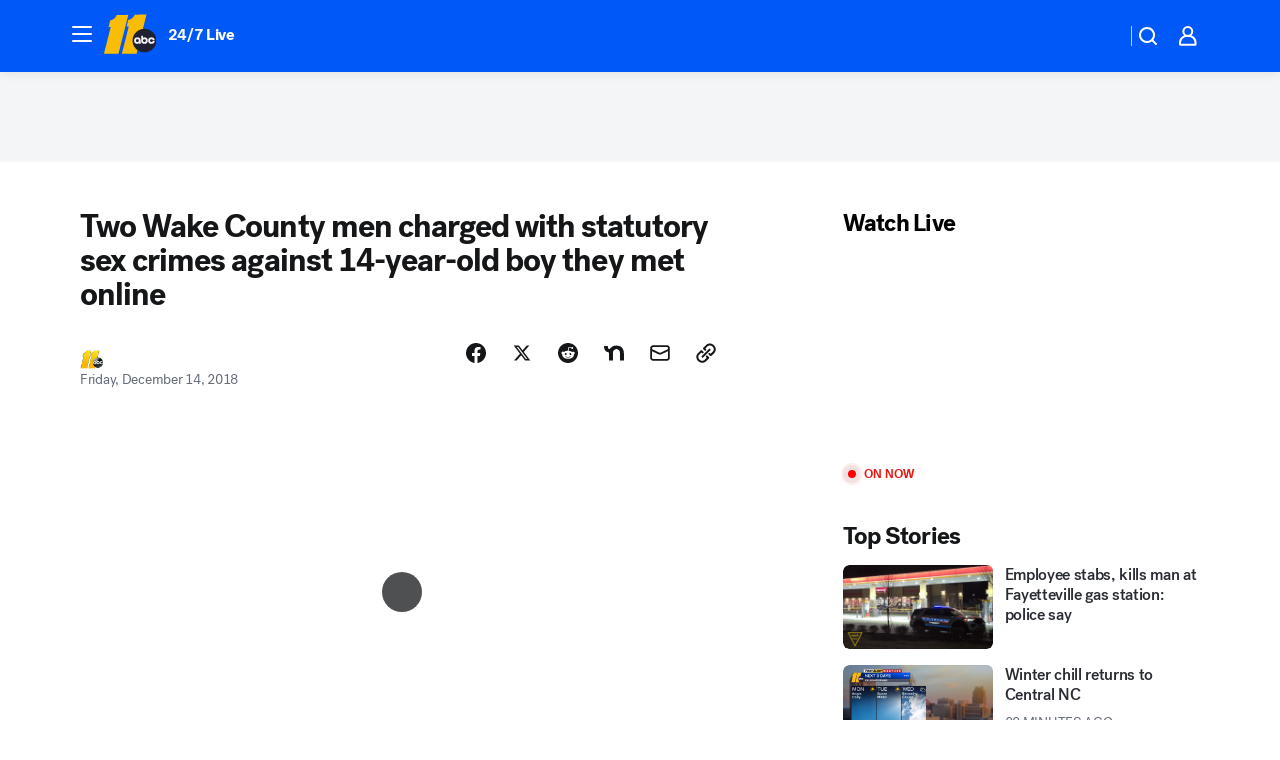

--- FILE ---
content_type: text/html; charset=utf-8
request_url: https://abc11.com/post/2-wake-co-men-charged-with-sex-crimes-against-boy-14-they-met-online/4899512/?userab=otv_web_player-461*variant_b_otv_dmp-1903%2Cabcn_du_cat_topic_feature_holdout-474*variant_b_redesign-1939%2Cotv_web_content_rec-445*variant_c_trending-1851%2Chp_banner-426*variant_a_control-1777
body_size: 56201
content:

        <!DOCTYPE html>
        <html lang="en" lang="en">
            <head>
                <!-- ABCOTV | bc29c762cb23 | 6431 | 2baba201e8feeb505429a747edb8719580e6a028 | abc11.com | Sun, 11 Jan 2026 22:55:16 GMT -->
                <meta charSet="utf-8" />
                <meta name="viewport" content="initial-scale=1.0, maximum-scale=3.0, user-scalable=yes" />
                <meta http-equiv="x-ua-compatible" content="IE=edge,chrome=1" />
                <meta property="og:locale" content="en_US" />
                <link href="https://cdn.abcotvs.net/abcotv" rel="preconnect" crossorigin />
                
                <link data-react-helmet="true" rel="alternate" hreflang="en" href="https://abc11.com/post/2-wake-co-men-charged-with-sex-crimes-against-boy-14-they-met-online/4899512/"/><link data-react-helmet="true" rel="shortcut icon" href="https://cdn.abcotvs.net/abcotv/assets/news/wtvd/images/logos/favicon.ico"/><link data-react-helmet="true" rel="manifest" href="/manifest.json"/><link data-react-helmet="true" rel="alternate" href="//abc11.com/feed/" title="ABC11 Raleigh-Durham RSS" type="application/rss+xml"/><link data-react-helmet="true" rel="alternate" href="android-app://com.abclocal.wtvd.news/http/abc11.com/story/4899512"/><link data-react-helmet="true" rel="canonical" href="https://abc11.com/post/2-wake-co-men-charged-with-sex-crimes-against-boy-14-they-met-online/4899512/"/><link data-react-helmet="true" rel="amphtml" href="https://abc11.com/amp/post/2-wake-co-men-charged-with-sex-crimes-against-boy-14-they-met-online/4899512/"/><link data-react-helmet="true" href="//assets-cdn.abcotvs.net/abcotv/2baba201e8fe-release-01-07-2026.1/client/abcotv/css/fusion-84f582c5.css" rel="stylesheet"/><link data-react-helmet="true" href="//assets-cdn.abcotvs.net/abcotv/2baba201e8fe-release-01-07-2026.1/client/abcotv/css/7987-3f6c1b98.css" rel="stylesheet"/><link data-react-helmet="true" href="//assets-cdn.abcotvs.net/abcotv/2baba201e8fe-release-01-07-2026.1/client/abcotv/css/abcotv-fecb128a.css" rel="stylesheet"/><link data-react-helmet="true" href="//assets-cdn.abcotvs.net/abcotv/2baba201e8fe-release-01-07-2026.1/client/abcotv/css/4037-607b0835.css" rel="stylesheet"/><link data-react-helmet="true" href="//assets-cdn.abcotvs.net/abcotv/2baba201e8fe-release-01-07-2026.1/client/abcotv/css/1058-c22ddca8.css" rel="stylesheet"/><link data-react-helmet="true" href="//assets-cdn.abcotvs.net/abcotv/2baba201e8fe-release-01-07-2026.1/client/abcotv/css/prism-story-104d8b6f.css" rel="stylesheet"/>
                <script>
                    window.__dataLayer = {"helpersEnabled":true,"page":{},"pzn":{},"site":{"device":"desktop","portal":"news"},"visitor":{}},
                        consentToken = window.localStorage.getItem('consentToken');

                    if (consentToken) {
                        console.log('consentToken', JSON.parse(consentToken))
                        window.__dataLayer.visitor = { consent : JSON.parse(consentToken) }; 
                    }
                </script>
                <script src="https://dcf.espn.com/TWDC-DTCI/prod/Bootstrap.js"></script>
                <link rel="preload" as="font" href="https://s.abcnews.com/assets/dtci/fonts/post-grotesk/PostGrotesk-Book.woff2" crossorigin>
<link rel="preload" as="font" href="https://s.abcnews.com/assets/dtci/fonts/post-grotesk/PostGrotesk-Bold.woff2" crossorigin>
<link rel="preload" as="font" href="https://s.abcnews.com/assets/dtci/fonts/post-grotesk/PostGrotesk-Medium.woff2" crossorigin>
<link rel="preload" as="font" href="https://s.abcnews.com/assets/dtci/fonts/klim/tiempos/TiemposText-Regular.woff2" crossorigin>
                <script src="//assets-cdn.abcotvs.net/abcotv/2baba201e8fe-release-01-07-2026.1/client/abcotv/runtime-cfda608b.js" defer></script><script src="//assets-cdn.abcotvs.net/abcotv/2baba201e8fe-release-01-07-2026.1/client/abcotv/7987-f74ef4ce.js" defer></script><script src="//assets-cdn.abcotvs.net/abcotv/2baba201e8fe-release-01-07-2026.1/client/abcotv/507-c7ed365d.js" defer></script><script src="//assets-cdn.abcotvs.net/abcotv/2baba201e8fe-release-01-07-2026.1/client/abcotv/3983-52fca2ae.js" defer></script><script src="//assets-cdn.abcotvs.net/abcotv/2baba201e8fe-release-01-07-2026.1/client/abcotv/2561-2bebf93f.js" defer></script><script src="//assets-cdn.abcotvs.net/abcotv/2baba201e8fe-release-01-07-2026.1/client/abcotv/8494-c13544f0.js" defer></script><script src="//assets-cdn.abcotvs.net/abcotv/2baba201e8fe-release-01-07-2026.1/client/abcotv/4037-0a28bbfa.js" defer></script><script src="//assets-cdn.abcotvs.net/abcotv/2baba201e8fe-release-01-07-2026.1/client/abcotv/8317-87b2f9ed.js" defer></script><script src="//assets-cdn.abcotvs.net/abcotv/2baba201e8fe-release-01-07-2026.1/client/abcotv/1361-b69617e4.js" defer></script><script src="//assets-cdn.abcotvs.net/abcotv/2baba201e8fe-release-01-07-2026.1/client/abcotv/8115-0ce0b856.js" defer></script><script src="//assets-cdn.abcotvs.net/abcotv/2baba201e8fe-release-01-07-2026.1/client/abcotv/9156-d2a2891a.js" defer></script><script src="//assets-cdn.abcotvs.net/abcotv/2baba201e8fe-release-01-07-2026.1/client/abcotv/1837-08f5fc38.js" defer></script><script src="//assets-cdn.abcotvs.net/abcotv/2baba201e8fe-release-01-07-2026.1/client/abcotv/3167-7e4aed9e.js" defer></script><script src="//assets-cdn.abcotvs.net/abcotv/2baba201e8fe-release-01-07-2026.1/client/abcotv/8561-ef2ea49e.js" defer></script><script src="//assets-cdn.abcotvs.net/abcotv/2baba201e8fe-release-01-07-2026.1/client/abcotv/1058-a882557e.js" defer></script>
                <link rel="prefetch" href="//assets-cdn.abcotvs.net/abcotv/2baba201e8fe-release-01-07-2026.1/client/abcotv/_manifest.js" as="script" /><link rel="prefetch" href="//assets-cdn.abcotvs.net/abcotv/2baba201e8fe-release-01-07-2026.1/client/abcotv/abcotv-4118a266.js" as="script" />
<link rel="prefetch" href="//assets-cdn.abcotvs.net/abcotv/2baba201e8fe-release-01-07-2026.1/client/abcotv/prism-story-240fa427.js" as="script" />
                <title data-react-helmet="true">Two Wake County men charged with statutory sex crimes against 14-year-old boy they met online - ABC11 Raleigh-Durham</title>
                <meta data-react-helmet="true" name="description" content="Two Wake County men are facing charges for allegedly engaging in a sexual act with a 14-year-old boy they met online. 
"/><meta data-react-helmet="true" name="keywords" content="Ryan Milewski, Justin Thomas, boy, online, sex act, raleigh, apex, 4899512"/><meta data-react-helmet="true" name="tags" content="sex-crime,crime,internet,internet-sex-crimes,Wake-County,Raleigh,Apex"/><meta data-react-helmet="true" name="apple-itunes-app" content="app-id=408441304, affiliate-data=ct=wtvd-smart-banner&amp;pt=302756, app-argument=https://abc11.com/story/4899512"/><meta data-react-helmet="true" property="fb:app_id" content="476025212522972"/><meta data-react-helmet="true" property="fb:pages" content="57780972549"/><meta data-react-helmet="true" property="og:site_name" content="ABC11 Raleigh-Durham"/><meta data-react-helmet="true" property="og:url" content="https://abc11.com/post/2-wake-co-men-charged-with-sex-crimes-against-boy-14-they-met-online/4899512/"/><meta data-react-helmet="true" property="og:title" content="Two Wake County men charged with statutory sex crimes against 14-year-old boy they met online"/><meta data-react-helmet="true" property="og:description" content="Two Wake County men are facing charges for allegedly engaging in a sexual act with a 14-year-old boy they met online. 
"/><meta data-react-helmet="true" property="og:image" content="https://cdn.abcotvs.com/dip/images/4899914_121418-wtvd-wake-co-sex-crimes-4p-vid.jpg?w=1600"/><meta data-react-helmet="true" property="og:type" content="article"/><meta data-react-helmet="true" name="twitter:site" content="@ABC11_WTVD"/><meta data-react-helmet="true" name="twitter:creator" content="@ABC11_WTVD"/><meta data-react-helmet="true" name="twitter:url" content="https://abc11.com/post/2-wake-co-men-charged-with-sex-crimes-against-boy-14-they-met-online/4899512/"/><meta data-react-helmet="true" name="twitter:title" content="Two Wake County men charged with statutory sex crimes against 14-year-old boy they met online"/><meta data-react-helmet="true" name="twitter:description" content="Two Wake County men are facing charges for allegedly engaging in a sexual act with a 14-year-old boy they met online. 
"/><meta data-react-helmet="true" name="twitter:card" content="summary_large_image"/><meta data-react-helmet="true" name="twitter:image" content="https://cdn.abcotvs.com/dip/images/4899914_121418-wtvd-wake-co-sex-crimes-4p-vid.jpg?w=1600"/><meta data-react-helmet="true" name="twitter:app:name:iphone" content="wtvd"/><meta data-react-helmet="true" name="twitter:app:id:iphone" content="408441304"/><meta data-react-helmet="true" name="twitter:app:name:googleplay" content="wtvd"/><meta data-react-helmet="true" name="twitter:app:id:googleplay" content="com.abclocal.wtvd.news"/><meta data-react-helmet="true" property="article:published_time" content="2018-12-14T22:11:59Z"/><meta data-react-helmet="true" property="article:modified_time" content="2018-12-14T22:11:59Z"/><meta data-react-helmet="true" property="article:section" content="crime-safety"/><meta data-react-helmet="true" name="title" content="Two Wake County men charged with statutory sex crimes against 14-year-old boy they met online"/><meta data-react-helmet="true" name="medium" content="website"/><meta data-react-helmet="true" name="robots" content="max-image-preview:large"/>
                <script data-react-helmet="true" src="https://scripts.webcontentassessor.com/scripts/82404427eb711662dd8607c1aa2b5f1fd0d1971a6da7614e73ff0c29bec50fa2"></script><script data-react-helmet="true" type="application/ld+json">{"@context":"http://schema.org/","@type":"NewsArticle","mainEntityOfPage":{"@id":"https://abc11.com/post/2-wake-co-men-charged-with-sex-crimes-against-boy-14-they-met-online/4899512/","@type":"WebPage"},"author":[{"name":"","@type":"Person"}],"dateline":"RALEIGH (WTVD)","dateModified":"2018-12-14T22:11:59.000Z","datePublished":"2018-12-14T22:11:59.000Z","headline":"Two Wake County men charged with statutory sex crimes against 14-year-old boy they met online","mentions":[{"name":" WAKE COUNTY","@type":"Thing"},{"name":" RALEIGH","@type":"Thing"},{"name":" APEX","@type":"Thing"},{"name":" SEX CRIME","@type":"Thing"},{"name":" CRIME","@type":"Thing"},{"name":" INTERNET","@type":"Thing"},{"name":" INTERNET SEX CRIMES","@type":"Thing"}],"publisher":{"name":"","logo":{"url":"","width":0,"height":0,"@type":"ImageObject"},"@type":"Organization"}}</script>
                
                <script data-rum-type="legacy" data-rum-pct="100">(() => {function gc(n){n=document.cookie.match("(^|;) ?"+n+"=([^;]*)(;|$)");return n?n[2]:null}function sc(n){document.cookie=n}function smpl(n){n/=100;return!!n&&Math.random()<=n}var _nr=!1,_nrCookie=gc("_nr");null!==_nrCookie?"1"===_nrCookie&&(_nr=!0):smpl(100)?(_nr=!0,sc("_nr=1; path=/")):(_nr=!1,sc("_nr=0; path=/"));_nr && (() => {;window.NREUM||(NREUM={});NREUM.init={distributed_tracing:{enabled:true},privacy:{cookies_enabled:true},ajax:{deny_list:["bam.nr-data.net"]}};;NREUM.info = {"beacon":"bam.nr-data.net","errorBeacon":"bam.nr-data.net","sa":1,"licenseKey":"5985ced6ff","applicationID":"367459870"};__nr_require=function(t,e,n){function r(n){if(!e[n]){var o=e[n]={exports:{}};t[n][0].call(o.exports,function(e){var o=t[n][1][e];return r(o||e)},o,o.exports)}return e[n].exports}if("function"==typeof __nr_require)return __nr_require;for(var o=0;o<n.length;o++)r(n[o]);return r}({1:[function(t,e,n){function r(t){try{s.console&&console.log(t)}catch(e){}}var o,i=t("ee"),a=t(31),s={};try{o=localStorage.getItem("__nr_flags").split(","),console&&"function"==typeof console.log&&(s.console=!0,o.indexOf("dev")!==-1&&(s.dev=!0),o.indexOf("nr_dev")!==-1&&(s.nrDev=!0))}catch(c){}s.nrDev&&i.on("internal-error",function(t){r(t.stack)}),s.dev&&i.on("fn-err",function(t,e,n){r(n.stack)}),s.dev&&(r("NR AGENT IN DEVELOPMENT MODE"),r("flags: "+a(s,function(t,e){return t}).join(", ")))},{}],2:[function(t,e,n){function r(t,e,n,r,s){try{l?l-=1:o(s||new UncaughtException(t,e,n),!0)}catch(f){try{i("ierr",[f,c.now(),!0])}catch(d){}}return"function"==typeof u&&u.apply(this,a(arguments))}function UncaughtException(t,e,n){this.message=t||"Uncaught error with no additional information",this.sourceURL=e,this.line=n}function o(t,e){var n=e?null:c.now();i("err",[t,n])}var i=t("handle"),a=t(32),s=t("ee"),c=t("loader"),f=t("gos"),u=window.onerror,d=!1,p="nr@seenError";if(!c.disabled){var l=0;c.features.err=!0,t(1),window.onerror=r;try{throw new Error}catch(h){"stack"in h&&(t(14),t(13),"addEventListener"in window&&t(7),c.xhrWrappable&&t(15),d=!0)}s.on("fn-start",function(t,e,n){d&&(l+=1)}),s.on("fn-err",function(t,e,n){d&&!n[p]&&(f(n,p,function(){return!0}),this.thrown=!0,o(n))}),s.on("fn-end",function(){d&&!this.thrown&&l>0&&(l-=1)}),s.on("internal-error",function(t){i("ierr",[t,c.now(),!0])})}},{}],3:[function(t,e,n){var r=t("loader");r.disabled||(r.features.ins=!0)},{}],4:[function(t,e,n){function r(){U++,L=g.hash,this[u]=y.now()}function o(){U--,g.hash!==L&&i(0,!0);var t=y.now();this[h]=~~this[h]+t-this[u],this[d]=t}function i(t,e){E.emit("newURL",[""+g,e])}function a(t,e){t.on(e,function(){this[e]=y.now()})}var s="-start",c="-end",f="-body",u="fn"+s,d="fn"+c,p="cb"+s,l="cb"+c,h="jsTime",m="fetch",v="addEventListener",w=window,g=w.location,y=t("loader");if(w[v]&&y.xhrWrappable&&!y.disabled){var x=t(11),b=t(12),E=t(9),R=t(7),O=t(14),T=t(8),S=t(15),P=t(10),M=t("ee"),C=M.get("tracer"),N=t(23);t(17),y.features.spa=!0;var L,U=0;M.on(u,r),b.on(p,r),P.on(p,r),M.on(d,o),b.on(l,o),P.on(l,o),M.buffer([u,d,"xhr-resolved"]),R.buffer([u]),O.buffer(["setTimeout"+c,"clearTimeout"+s,u]),S.buffer([u,"new-xhr","send-xhr"+s]),T.buffer([m+s,m+"-done",m+f+s,m+f+c]),E.buffer(["newURL"]),x.buffer([u]),b.buffer(["propagate",p,l,"executor-err","resolve"+s]),C.buffer([u,"no-"+u]),P.buffer(["new-jsonp","cb-start","jsonp-error","jsonp-end"]),a(T,m+s),a(T,m+"-done"),a(P,"new-jsonp"),a(P,"jsonp-end"),a(P,"cb-start"),E.on("pushState-end",i),E.on("replaceState-end",i),w[v]("hashchange",i,N(!0)),w[v]("load",i,N(!0)),w[v]("popstate",function(){i(0,U>1)},N(!0))}},{}],5:[function(t,e,n){function r(){var t=new PerformanceObserver(function(t,e){var n=t.getEntries();s(v,[n])});try{t.observe({entryTypes:["resource"]})}catch(e){}}function o(t){if(s(v,[window.performance.getEntriesByType(w)]),window.performance["c"+p])try{window.performance[h](m,o,!1)}catch(t){}else try{window.performance[h]("webkit"+m,o,!1)}catch(t){}}function i(t){}if(window.performance&&window.performance.timing&&window.performance.getEntriesByType){var a=t("ee"),s=t("handle"),c=t(14),f=t(13),u=t(6),d=t(23),p="learResourceTimings",l="addEventListener",h="removeEventListener",m="resourcetimingbufferfull",v="bstResource",w="resource",g="-start",y="-end",x="fn"+g,b="fn"+y,E="bstTimer",R="pushState",O=t("loader");if(!O.disabled){O.features.stn=!0,t(9),"addEventListener"in window&&t(7);var T=NREUM.o.EV;a.on(x,function(t,e){var n=t[0];n instanceof T&&(this.bstStart=O.now())}),a.on(b,function(t,e){var n=t[0];n instanceof T&&s("bst",[n,e,this.bstStart,O.now()])}),c.on(x,function(t,e,n){this.bstStart=O.now(),this.bstType=n}),c.on(b,function(t,e){s(E,[e,this.bstStart,O.now(),this.bstType])}),f.on(x,function(){this.bstStart=O.now()}),f.on(b,function(t,e){s(E,[e,this.bstStart,O.now(),"requestAnimationFrame"])}),a.on(R+g,function(t){this.time=O.now(),this.startPath=location.pathname+location.hash}),a.on(R+y,function(t){s("bstHist",[location.pathname+location.hash,this.startPath,this.time])}),u()?(s(v,[window.performance.getEntriesByType("resource")]),r()):l in window.performance&&(window.performance["c"+p]?window.performance[l](m,o,d(!1)):window.performance[l]("webkit"+m,o,d(!1))),document[l]("scroll",i,d(!1)),document[l]("keypress",i,d(!1)),document[l]("click",i,d(!1))}}},{}],6:[function(t,e,n){e.exports=function(){return"PerformanceObserver"in window&&"function"==typeof window.PerformanceObserver}},{}],7:[function(t,e,n){function r(t){for(var e=t;e&&!e.hasOwnProperty(u);)e=Object.getPrototypeOf(e);e&&o(e)}function o(t){s.inPlace(t,[u,d],"-",i)}function i(t,e){return t[1]}var a=t("ee").get("events"),s=t("wrap-function")(a,!0),c=t("gos"),f=XMLHttpRequest,u="addEventListener",d="removeEventListener";e.exports=a,"getPrototypeOf"in Object?(r(document),r(window),r(f.prototype)):f.prototype.hasOwnProperty(u)&&(o(window),o(f.prototype)),a.on(u+"-start",function(t,e){var n=t[1];if(null!==n&&("function"==typeof n||"object"==typeof n)){var r=c(n,"nr@wrapped",function(){function t(){if("function"==typeof n.handleEvent)return n.handleEvent.apply(n,arguments)}var e={object:t,"function":n}[typeof n];return e?s(e,"fn-",null,e.name||"anonymous"):n});this.wrapped=t[1]=r}}),a.on(d+"-start",function(t){t[1]=this.wrapped||t[1]})},{}],8:[function(t,e,n){function r(t,e,n){var r=t[e];"function"==typeof r&&(t[e]=function(){var t=i(arguments),e={};o.emit(n+"before-start",[t],e);var a;e[m]&&e[m].dt&&(a=e[m].dt);var s=r.apply(this,t);return o.emit(n+"start",[t,a],s),s.then(function(t){return o.emit(n+"end",[null,t],s),t},function(t){throw o.emit(n+"end",[t],s),t})})}var o=t("ee").get("fetch"),i=t(32),a=t(31);e.exports=o;var s=window,c="fetch-",f=c+"body-",u=["arrayBuffer","blob","json","text","formData"],d=s.Request,p=s.Response,l=s.fetch,h="prototype",m="nr@context";d&&p&&l&&(a(u,function(t,e){r(d[h],e,f),r(p[h],e,f)}),r(s,"fetch",c),o.on(c+"end",function(t,e){var n=this;if(e){var r=e.headers.get("content-length");null!==r&&(n.rxSize=r),o.emit(c+"done",[null,e],n)}else o.emit(c+"done",[t],n)}))},{}],9:[function(t,e,n){var r=t("ee").get("history"),o=t("wrap-function")(r);e.exports=r;var i=window.history&&window.history.constructor&&window.history.constructor.prototype,a=window.history;i&&i.pushState&&i.replaceState&&(a=i),o.inPlace(a,["pushState","replaceState"],"-")},{}],10:[function(t,e,n){function r(t){function e(){f.emit("jsonp-end",[],l),t.removeEventListener("load",e,c(!1)),t.removeEventListener("error",n,c(!1))}function n(){f.emit("jsonp-error",[],l),f.emit("jsonp-end",[],l),t.removeEventListener("load",e,c(!1)),t.removeEventListener("error",n,c(!1))}var r=t&&"string"==typeof t.nodeName&&"script"===t.nodeName.toLowerCase();if(r){var o="function"==typeof t.addEventListener;if(o){var a=i(t.src);if(a){var d=s(a),p="function"==typeof d.parent[d.key];if(p){var l={};u.inPlace(d.parent,[d.key],"cb-",l),t.addEventListener("load",e,c(!1)),t.addEventListener("error",n,c(!1)),f.emit("new-jsonp",[t.src],l)}}}}}function o(){return"addEventListener"in window}function i(t){var e=t.match(d);return e?e[1]:null}function a(t,e){var n=t.match(l),r=n[1],o=n[3];return o?a(o,e[r]):e[r]}function s(t){var e=t.match(p);return e&&e.length>=3?{key:e[2],parent:a(e[1],window)}:{key:t,parent:window}}var c=t(23),f=t("ee").get("jsonp"),u=t("wrap-function")(f);if(e.exports=f,o()){var d=/[?&](?:callback|cb)=([^&#]+)/,p=/(.*).([^.]+)/,l=/^(w+)(.|$)(.*)$/,h=["appendChild","insertBefore","replaceChild"];Node&&Node.prototype&&Node.prototype.appendChild?u.inPlace(Node.prototype,h,"dom-"):(u.inPlace(HTMLElement.prototype,h,"dom-"),u.inPlace(HTMLHeadElement.prototype,h,"dom-"),u.inPlace(HTMLBodyElement.prototype,h,"dom-")),f.on("dom-start",function(t){r(t[0])})}},{}],11:[function(t,e,n){var r=t("ee").get("mutation"),o=t("wrap-function")(r),i=NREUM.o.MO;e.exports=r,i&&(window.MutationObserver=function(t){return this instanceof i?new i(o(t,"fn-")):i.apply(this,arguments)},MutationObserver.prototype=i.prototype)},{}],12:[function(t,e,n){function r(t){var e=i.context(),n=s(t,"executor-",e,null,!1),r=new f(n);return i.context(r).getCtx=function(){return e},r}var o=t("wrap-function"),i=t("ee").get("promise"),a=t("ee").getOrSetContext,s=o(i),c=t(31),f=NREUM.o.PR;e.exports=i,f&&(window.Promise=r,["all","race"].forEach(function(t){var e=f[t];f[t]=function(n){function r(t){return function(){i.emit("propagate",[null,!o],a,!1,!1),o=o||!t}}var o=!1;c(n,function(e,n){Promise.resolve(n).then(r("all"===t),r(!1))});var a=e.apply(f,arguments),s=f.resolve(a);return s}}),["resolve","reject"].forEach(function(t){var e=f[t];f[t]=function(t){var n=e.apply(f,arguments);return t!==n&&i.emit("propagate",[t,!0],n,!1,!1),n}}),f.prototype["catch"]=function(t){return this.then(null,t)},f.prototype=Object.create(f.prototype,{constructor:{value:r}}),c(Object.getOwnPropertyNames(f),function(t,e){try{r[e]=f[e]}catch(n){}}),o.wrapInPlace(f.prototype,"then",function(t){return function(){var e=this,n=o.argsToArray.apply(this,arguments),r=a(e);r.promise=e,n[0]=s(n[0],"cb-",r,null,!1),n[1]=s(n[1],"cb-",r,null,!1);var c=t.apply(this,n);return r.nextPromise=c,i.emit("propagate",[e,!0],c,!1,!1),c}}),i.on("executor-start",function(t){t[0]=s(t[0],"resolve-",this,null,!1),t[1]=s(t[1],"resolve-",this,null,!1)}),i.on("executor-err",function(t,e,n){t[1](n)}),i.on("cb-end",function(t,e,n){i.emit("propagate",[n,!0],this.nextPromise,!1,!1)}),i.on("propagate",function(t,e,n){this.getCtx&&!e||(this.getCtx=function(){if(t instanceof Promise)var e=i.context(t);return e&&e.getCtx?e.getCtx():this})}),r.toString=function(){return""+f})},{}],13:[function(t,e,n){var r=t("ee").get("raf"),o=t("wrap-function")(r),i="equestAnimationFrame";e.exports=r,o.inPlace(window,["r"+i,"mozR"+i,"webkitR"+i,"msR"+i],"raf-"),r.on("raf-start",function(t){t[0]=o(t[0],"fn-")})},{}],14:[function(t,e,n){function r(t,e,n){t[0]=a(t[0],"fn-",null,n)}function o(t,e,n){this.method=n,this.timerDuration=isNaN(t[1])?0:+t[1],t[0]=a(t[0],"fn-",this,n)}var i=t("ee").get("timer"),a=t("wrap-function")(i),s="setTimeout",c="setInterval",f="clearTimeout",u="-start",d="-";e.exports=i,a.inPlace(window,[s,"setImmediate"],s+d),a.inPlace(window,[c],c+d),a.inPlace(window,[f,"clearImmediate"],f+d),i.on(c+u,r),i.on(s+u,o)},{}],15:[function(t,e,n){function r(t,e){d.inPlace(e,["onreadystatechange"],"fn-",s)}function o(){var t=this,e=u.context(t);t.readyState>3&&!e.resolved&&(e.resolved=!0,u.emit("xhr-resolved",[],t)),d.inPlace(t,y,"fn-",s)}function i(t){x.push(t),m&&(E?E.then(a):w?w(a):(R=-R,O.data=R))}function a(){for(var t=0;t<x.length;t++)r([],x[t]);x.length&&(x=[])}function s(t,e){return e}function c(t,e){for(var n in t)e[n]=t[n];return e}t(7);var f=t("ee"),u=f.get("xhr"),d=t("wrap-function")(u),p=t(23),l=NREUM.o,h=l.XHR,m=l.MO,v=l.PR,w=l.SI,g="readystatechange",y=["onload","onerror","onabort","onloadstart","onloadend","onprogress","ontimeout"],x=[];e.exports=u;var b=window.XMLHttpRequest=function(t){var e=new h(t);try{u.emit("new-xhr",[e],e),e.addEventListener(g,o,p(!1))}catch(n){try{u.emit("internal-error",[n])}catch(r){}}return e};if(c(h,b),b.prototype=h.prototype,d.inPlace(b.prototype,["open","send"],"-xhr-",s),u.on("send-xhr-start",function(t,e){r(t,e),i(e)}),u.on("open-xhr-start",r),m){var E=v&&v.resolve();if(!w&&!v){var R=1,O=document.createTextNode(R);new m(a).observe(O,{characterData:!0})}}else f.on("fn-end",function(t){t[0]&&t[0].type===g||a()})},{}],16:[function(t,e,n){function r(t){if(!s(t))return null;var e=window.NREUM;if(!e.loader_config)return null;var n=(e.loader_config.accountID||"").toString()||null,r=(e.loader_config.agentID||"").toString()||null,f=(e.loader_config.trustKey||"").toString()||null;if(!n||!r)return null;var h=l.generateSpanId(),m=l.generateTraceId(),v=Date.now(),w={spanId:h,traceId:m,timestamp:v};return(t.sameOrigin||c(t)&&p())&&(w.traceContextParentHeader=o(h,m),w.traceContextStateHeader=i(h,v,n,r,f)),(t.sameOrigin&&!u()||!t.sameOrigin&&c(t)&&d())&&(w.newrelicHeader=a(h,m,v,n,r,f)),w}function o(t,e){return"00-"+e+"-"+t+"-01"}function i(t,e,n,r,o){var i=0,a="",s=1,c="",f="";return o+"@nr="+i+"-"+s+"-"+n+"-"+r+"-"+t+"-"+a+"-"+c+"-"+f+"-"+e}function a(t,e,n,r,o,i){var a="btoa"in window&&"function"==typeof window.btoa;if(!a)return null;var s={v:[0,1],d:{ty:"Browser",ac:r,ap:o,id:t,tr:e,ti:n}};return i&&r!==i&&(s.d.tk=i),btoa(JSON.stringify(s))}function s(t){return f()&&c(t)}function c(t){var e=!1,n={};if("init"in NREUM&&"distributed_tracing"in NREUM.init&&(n=NREUM.init.distributed_tracing),t.sameOrigin)e=!0;else if(n.allowed_origins instanceof Array)for(var r=0;r<n.allowed_origins.length;r++){var o=h(n.allowed_origins[r]);if(t.hostname===o.hostname&&t.protocol===o.protocol&&t.port===o.port){e=!0;break}}return e}function f(){return"init"in NREUM&&"distributed_tracing"in NREUM.init&&!!NREUM.init.distributed_tracing.enabled}function u(){return"init"in NREUM&&"distributed_tracing"in NREUM.init&&!!NREUM.init.distributed_tracing.exclude_newrelic_header}function d(){return"init"in NREUM&&"distributed_tracing"in NREUM.init&&NREUM.init.distributed_tracing.cors_use_newrelic_header!==!1}function p(){return"init"in NREUM&&"distributed_tracing"in NREUM.init&&!!NREUM.init.distributed_tracing.cors_use_tracecontext_headers}var l=t(28),h=t(18);e.exports={generateTracePayload:r,shouldGenerateTrace:s}},{}],17:[function(t,e,n){function r(t){var e=this.params,n=this.metrics;if(!this.ended){this.ended=!0;for(var r=0;r<p;r++)t.removeEventListener(d[r],this.listener,!1);return e.protocol&&"data"===e.protocol?void g("Ajax/DataUrl/Excluded"):void(e.aborted||(n.duration=a.now()-this.startTime,this.loadCaptureCalled||4!==t.readyState?null==e.status&&(e.status=0):i(this,t),n.cbTime=this.cbTime,s("xhr",[e,n,this.startTime,this.endTime,"xhr"],this)))}}function o(t,e){var n=c(e),r=t.params;r.hostname=n.hostname,r.port=n.port,r.protocol=n.protocol,r.host=n.hostname+":"+n.port,r.pathname=n.pathname,t.parsedOrigin=n,t.sameOrigin=n.sameOrigin}function i(t,e){t.params.status=e.status;var n=v(e,t.lastSize);if(n&&(t.metrics.rxSize=n),t.sameOrigin){var r=e.getResponseHeader("X-NewRelic-App-Data");r&&(t.params.cat=r.split(", ").pop())}t.loadCaptureCalled=!0}var a=t("loader");if(a.xhrWrappable&&!a.disabled){var s=t("handle"),c=t(18),f=t(16).generateTracePayload,u=t("ee"),d=["load","error","abort","timeout"],p=d.length,l=t("id"),h=t(24),m=t(22),v=t(19),w=t(23),g=t(25).recordSupportability,y=NREUM.o.REQ,x=window.XMLHttpRequest;a.features.xhr=!0,t(15),t(8),u.on("new-xhr",function(t){var e=this;e.totalCbs=0,e.called=0,e.cbTime=0,e.end=r,e.ended=!1,e.xhrGuids={},e.lastSize=null,e.loadCaptureCalled=!1,e.params=this.params||{},e.metrics=this.metrics||{},t.addEventListener("load",function(n){i(e,t)},w(!1)),h&&(h>34||h<10)||t.addEventListener("progress",function(t){e.lastSize=t.loaded},w(!1))}),u.on("open-xhr-start",function(t){this.params={method:t[0]},o(this,t[1]),this.metrics={}}),u.on("open-xhr-end",function(t,e){"loader_config"in NREUM&&"xpid"in NREUM.loader_config&&this.sameOrigin&&e.setRequestHeader("X-NewRelic-ID",NREUM.loader_config.xpid);var n=f(this.parsedOrigin);if(n){var r=!1;n.newrelicHeader&&(e.setRequestHeader("newrelic",n.newrelicHeader),r=!0),n.traceContextParentHeader&&(e.setRequestHeader("traceparent",n.traceContextParentHeader),n.traceContextStateHeader&&e.setRequestHeader("tracestate",n.traceContextStateHeader),r=!0),r&&(this.dt=n)}}),u.on("send-xhr-start",function(t,e){var n=this.metrics,r=t[0],o=this;if(n&&r){var i=m(r);i&&(n.txSize=i)}this.startTime=a.now(),this.listener=function(t){try{"abort"!==t.type||o.loadCaptureCalled||(o.params.aborted=!0),("load"!==t.type||o.called===o.totalCbs&&(o.onloadCalled||"function"!=typeof e.onload))&&o.end(e)}catch(n){try{u.emit("internal-error",[n])}catch(r){}}};for(var s=0;s<p;s++)e.addEventListener(d[s],this.listener,w(!1))}),u.on("xhr-cb-time",function(t,e,n){this.cbTime+=t,e?this.onloadCalled=!0:this.called+=1,this.called!==this.totalCbs||!this.onloadCalled&&"function"==typeof n.onload||this.end(n)}),u.on("xhr-load-added",function(t,e){var n=""+l(t)+!!e;this.xhrGuids&&!this.xhrGuids[n]&&(this.xhrGuids[n]=!0,this.totalCbs+=1)}),u.on("xhr-load-removed",function(t,e){var n=""+l(t)+!!e;this.xhrGuids&&this.xhrGuids[n]&&(delete this.xhrGuids[n],this.totalCbs-=1)}),u.on("xhr-resolved",function(){this.endTime=a.now()}),u.on("addEventListener-end",function(t,e){e instanceof x&&"load"===t[0]&&u.emit("xhr-load-added",[t[1],t[2]],e)}),u.on("removeEventListener-end",function(t,e){e instanceof x&&"load"===t[0]&&u.emit("xhr-load-removed",[t[1],t[2]],e)}),u.on("fn-start",function(t,e,n){e instanceof x&&("onload"===n&&(this.onload=!0),("load"===(t[0]&&t[0].type)||this.onload)&&(this.xhrCbStart=a.now()))}),u.on("fn-end",function(t,e){this.xhrCbStart&&u.emit("xhr-cb-time",[a.now()-this.xhrCbStart,this.onload,e],e)}),u.on("fetch-before-start",function(t){function e(t,e){var n=!1;return e.newrelicHeader&&(t.set("newrelic",e.newrelicHeader),n=!0),e.traceContextParentHeader&&(t.set("traceparent",e.traceContextParentHeader),e.traceContextStateHeader&&t.set("tracestate",e.traceContextStateHeader),n=!0),n}var n,r=t[1]||{};"string"==typeof t[0]?n=t[0]:t[0]&&t[0].url?n=t[0].url:window.URL&&t[0]&&t[0]instanceof URL&&(n=t[0].href),n&&(this.parsedOrigin=c(n),this.sameOrigin=this.parsedOrigin.sameOrigin);var o=f(this.parsedOrigin);if(o&&(o.newrelicHeader||o.traceContextParentHeader))if("string"==typeof t[0]||window.URL&&t[0]&&t[0]instanceof URL){var i={};for(var a in r)i[a]=r[a];i.headers=new Headers(r.headers||{}),e(i.headers,o)&&(this.dt=o),t.length>1?t[1]=i:t.push(i)}else t[0]&&t[0].headers&&e(t[0].headers,o)&&(this.dt=o)}),u.on("fetch-start",function(t,e){this.params={},this.metrics={},this.startTime=a.now(),this.dt=e,t.length>=1&&(this.target=t[0]),t.length>=2&&(this.opts=t[1]);var n,r=this.opts||{},i=this.target;if("string"==typeof i?n=i:"object"==typeof i&&i instanceof y?n=i.url:window.URL&&"object"==typeof i&&i instanceof URL&&(n=i.href),o(this,n),"data"!==this.params.protocol){var s=(""+(i&&i instanceof y&&i.method||r.method||"GET")).toUpperCase();this.params.method=s,this.txSize=m(r.body)||0}}),u.on("fetch-done",function(t,e){if(this.endTime=a.now(),this.params||(this.params={}),"data"===this.params.protocol)return void g("Ajax/DataUrl/Excluded");this.params.status=e?e.status:0;var n;"string"==typeof this.rxSize&&this.rxSize.length>0&&(n=+this.rxSize);var r={txSize:this.txSize,rxSize:n,duration:a.now()-this.startTime};s("xhr",[this.params,r,this.startTime,this.endTime,"fetch"],this)})}},{}],18:[function(t,e,n){var r={};e.exports=function(t){if(t in r)return r[t];if(0===(t||"").indexOf("data:"))return{protocol:"data"};var e=document.createElement("a"),n=window.location,o={};e.href=t,o.port=e.port;var i=e.href.split("://");!o.port&&i[1]&&(o.port=i[1].split("/")[0].split("@").pop().split(":")[1]),o.port&&"0"!==o.port||(o.port="https"===i[0]?"443":"80"),o.hostname=e.hostname||n.hostname,o.pathname=e.pathname,o.protocol=i[0],"/"!==o.pathname.charAt(0)&&(o.pathname="/"+o.pathname);var a=!e.protocol||":"===e.protocol||e.protocol===n.protocol,s=e.hostname===document.domain&&e.port===n.port;return o.sameOrigin=a&&(!e.hostname||s),"/"===o.pathname&&(r[t]=o),o}},{}],19:[function(t,e,n){function r(t,e){var n=t.responseType;return"json"===n&&null!==e?e:"arraybuffer"===n||"blob"===n||"json"===n?o(t.response):"text"===n||""===n||void 0===n?o(t.responseText):void 0}var o=t(22);e.exports=r},{}],20:[function(t,e,n){function r(){}function o(t,e,n,r){return function(){return u.recordSupportability("API/"+e+"/called"),i(t+e,[f.now()].concat(s(arguments)),n?null:this,r),n?void 0:this}}var i=t("handle"),a=t(31),s=t(32),c=t("ee").get("tracer"),f=t("loader"),u=t(25),d=NREUM;"undefined"==typeof window.newrelic&&(newrelic=d);var p=["setPageViewName","setCustomAttribute","setErrorHandler","finished","addToTrace","inlineHit","addRelease"],l="api-",h=l+"ixn-";a(p,function(t,e){d[e]=o(l,e,!0,"api")}),d.addPageAction=o(l,"addPageAction",!0),d.setCurrentRouteName=o(l,"routeName",!0),e.exports=newrelic,d.interaction=function(){return(new r).get()};var m=r.prototype={createTracer:function(t,e){var n={},r=this,o="function"==typeof e;return i(h+"tracer",[f.now(),t,n],r),function(){if(c.emit((o?"":"no-")+"fn-start",[f.now(),r,o],n),o)try{return e.apply(this,arguments)}catch(t){throw c.emit("fn-err",[arguments,this,t],n),t}finally{c.emit("fn-end",[f.now()],n)}}}};a("actionText,setName,setAttribute,save,ignore,onEnd,getContext,end,get".split(","),function(t,e){m[e]=o(h,e)}),newrelic.noticeError=function(t,e){"string"==typeof t&&(t=new Error(t)),u.recordSupportability("API/noticeError/called"),i("err",[t,f.now(),!1,e])}},{}],21:[function(t,e,n){function r(t){if(NREUM.init){for(var e=NREUM.init,n=t.split("."),r=0;r<n.length-1;r++)if(e=e[n[r]],"object"!=typeof e)return;return e=e[n[n.length-1]]}}e.exports={getConfiguration:r}},{}],22:[function(t,e,n){e.exports=function(t){if("string"==typeof t&&t.length)return t.length;if("object"==typeof t){if("undefined"!=typeof ArrayBuffer&&t instanceof ArrayBuffer&&t.byteLength)return t.byteLength;if("undefined"!=typeof Blob&&t instanceof Blob&&t.size)return t.size;if(!("undefined"!=typeof FormData&&t instanceof FormData))try{return JSON.stringify(t).length}catch(e){return}}}},{}],23:[function(t,e,n){var r=!1;try{var o=Object.defineProperty({},"passive",{get:function(){r=!0}});window.addEventListener("testPassive",null,o),window.removeEventListener("testPassive",null,o)}catch(i){}e.exports=function(t){return r?{passive:!0,capture:!!t}:!!t}},{}],24:[function(t,e,n){var r=0,o=navigator.userAgent.match(/Firefox[/s](d+.d+)/);o&&(r=+o[1]),e.exports=r},{}],25:[function(t,e,n){function r(t,e){var n=[a,t,{name:t},e];return i("storeMetric",n,null,"api"),n}function o(t,e){var n=[s,t,{name:t},e];return i("storeEventMetrics",n,null,"api"),n}var i=t("handle"),a="sm",s="cm";e.exports={constants:{SUPPORTABILITY_METRIC:a,CUSTOM_METRIC:s},recordSupportability:r,recordCustom:o}},{}],26:[function(t,e,n){function r(){return s.exists&&performance.now?Math.round(performance.now()):(i=Math.max((new Date).getTime(),i))-a}function o(){return i}var i=(new Date).getTime(),a=i,s=t(33);e.exports=r,e.exports.offset=a,e.exports.getLastTimestamp=o},{}],27:[function(t,e,n){function r(t,e){var n=t.getEntries();n.forEach(function(t){"first-paint"===t.name?l("timing",["fp",Math.floor(t.startTime)]):"first-contentful-paint"===t.name&&l("timing",["fcp",Math.floor(t.startTime)])})}function o(t,e){var n=t.getEntries();if(n.length>0){var r=n[n.length-1];if(f&&f<r.startTime)return;var o=[r],i=a({});i&&o.push(i),l("lcp",o)}}function i(t){t.getEntries().forEach(function(t){t.hadRecentInput||l("cls",[t])})}function a(t){var e=navigator.connection||navigator.mozConnection||navigator.webkitConnection;if(e)return e.type&&(t["net-type"]=e.type),e.effectiveType&&(t["net-etype"]=e.effectiveType),e.rtt&&(t["net-rtt"]=e.rtt),e.downlink&&(t["net-dlink"]=e.downlink),t}function s(t){if(t instanceof w&&!y){var e=Math.round(t.timeStamp),n={type:t.type};a(n),e<=h.now()?n.fid=h.now()-e:e>h.offset&&e<=Date.now()?(e-=h.offset,n.fid=h.now()-e):e=h.now(),y=!0,l("timing",["fi",e,n])}}function c(t){"hidden"===t&&(f=h.now(),l("pageHide",[f]))}if(!("init"in NREUM&&"page_view_timing"in NREUM.init&&"enabled"in NREUM.init.page_view_timing&&NREUM.init.page_view_timing.enabled===!1)){var f,u,d,p,l=t("handle"),h=t("loader"),m=t(30),v=t(23),w=NREUM.o.EV;if("PerformanceObserver"in window&&"function"==typeof window.PerformanceObserver){u=new PerformanceObserver(r);try{u.observe({entryTypes:["paint"]})}catch(g){}d=new PerformanceObserver(o);try{d.observe({entryTypes:["largest-contentful-paint"]})}catch(g){}p=new PerformanceObserver(i);try{p.observe({type:"layout-shift",buffered:!0})}catch(g){}}if("addEventListener"in document){var y=!1,x=["click","keydown","mousedown","pointerdown","touchstart"];x.forEach(function(t){document.addEventListener(t,s,v(!1))})}m(c)}},{}],28:[function(t,e,n){function r(){function t(){return e?15&e[n++]:16*Math.random()|0}var e=null,n=0,r=window.crypto||window.msCrypto;r&&r.getRandomValues&&(e=r.getRandomValues(new Uint8Array(31)));for(var o,i="xxxxxxxx-xxxx-4xxx-yxxx-xxxxxxxxxxxx",a="",s=0;s<i.length;s++)o=i[s],"x"===o?a+=t().toString(16):"y"===o?(o=3&t()|8,a+=o.toString(16)):a+=o;return a}function o(){return a(16)}function i(){return a(32)}function a(t){function e(){return n?15&n[r++]:16*Math.random()|0}var n=null,r=0,o=window.crypto||window.msCrypto;o&&o.getRandomValues&&Uint8Array&&(n=o.getRandomValues(new Uint8Array(t)));for(var i=[],a=0;a<t;a++)i.push(e().toString(16));return i.join("")}e.exports={generateUuid:r,generateSpanId:o,generateTraceId:i}},{}],29:[function(t,e,n){function r(t,e){if(!o)return!1;if(t!==o)return!1;if(!e)return!0;if(!i)return!1;for(var n=i.split("."),r=e.split("."),a=0;a<r.length;a++)if(r[a]!==n[a])return!1;return!0}var o=null,i=null,a=/Version\/(\S+)\s+Safari/;if(navigator.userAgent){var s=navigator.userAgent,c=s.match(a);c&&s.indexOf("Chrome")===-1&&s.indexOf("Chromium")===-1&&(o="Safari",i=c[1])}e.exports={agent:o,version:i,match:r}},{}],30:[function(t,e,n){function r(t){function e(){t(s&&document[s]?document[s]:document[i]?"hidden":"visible")}"addEventListener"in document&&a&&document.addEventListener(a,e,o(!1))}var o=t(23);e.exports=r;var i,a,s;"undefined"!=typeof document.hidden?(i="hidden",a="visibilitychange",s="visibilityState"):"undefined"!=typeof document.msHidden?(i="msHidden",a="msvisibilitychange"):"undefined"!=typeof document.webkitHidden&&(i="webkitHidden",a="webkitvisibilitychange",s="webkitVisibilityState")},{}],31:[function(t,e,n){function r(t,e){var n=[],r="",i=0;for(r in t)o.call(t,r)&&(n[i]=e(r,t[r]),i+=1);return n}var o=Object.prototype.hasOwnProperty;e.exports=r},{}],32:[function(t,e,n){function r(t,e,n){e||(e=0),"undefined"==typeof n&&(n=t?t.length:0);for(var r=-1,o=n-e||0,i=Array(o<0?0:o);++r<o;)i[r]=t[e+r];return i}e.exports=r},{}],33:[function(t,e,n){e.exports={exists:"undefined"!=typeof window.performance&&window.performance.timing&&"undefined"!=typeof window.performance.timing.navigationStart}},{}],ee:[function(t,e,n){function r(){}function o(t){function e(t){return t&&t instanceof r?t:t?f(t,c,a):a()}function n(n,r,o,i,a){if(a!==!1&&(a=!0),!l.aborted||i){t&&a&&t(n,r,o);for(var s=e(o),c=m(n),f=c.length,u=0;u<f;u++)c[u].apply(s,r);var p=d[y[n]];return p&&p.push([x,n,r,s]),s}}function i(t,e){g[t]=m(t).concat(e)}function h(t,e){var n=g[t];if(n)for(var r=0;r<n.length;r++)n[r]===e&&n.splice(r,1)}function m(t){return g[t]||[]}function v(t){return p[t]=p[t]||o(n)}function w(t,e){l.aborted||u(t,function(t,n){e=e||"feature",y[n]=e,e in d||(d[e]=[])})}var g={},y={},x={on:i,addEventListener:i,removeEventListener:h,emit:n,get:v,listeners:m,context:e,buffer:w,abort:s,aborted:!1};return x}function i(t){return f(t,c,a)}function a(){return new r}function s(){(d.api||d.feature)&&(l.aborted=!0,d=l.backlog={})}var c="nr@context",f=t("gos"),u=t(31),d={},p={},l=e.exports=o();e.exports.getOrSetContext=i,l.backlog=d},{}],gos:[function(t,e,n){function r(t,e,n){if(o.call(t,e))return t[e];var r=n();if(Object.defineProperty&&Object.keys)try{return Object.defineProperty(t,e,{value:r,writable:!0,enumerable:!1}),r}catch(i){}return t[e]=r,r}var o=Object.prototype.hasOwnProperty;e.exports=r},{}],handle:[function(t,e,n){function r(t,e,n,r){o.buffer([t],r),o.emit(t,e,n)}var o=t("ee").get("handle");e.exports=r,r.ee=o},{}],id:[function(t,e,n){function r(t){var e=typeof t;return!t||"object"!==e&&"function"!==e?-1:t===window?0:a(t,i,function(){return o++})}var o=1,i="nr@id",a=t("gos");e.exports=r},{}],loader:[function(t,e,n){function r(){if(!T++){var t=O.info=NREUM.info,e=m.getElementsByTagName("script")[0];if(setTimeout(f.abort,3e4),!(t&&t.licenseKey&&t.applicationID&&e))return f.abort();c(E,function(e,n){t[e]||(t[e]=n)});var n=a();s("mark",["onload",n+O.offset],null,"api"),s("timing",["load",n]);var r=m.createElement("script");0===t.agent.indexOf("http://")||0===t.agent.indexOf("https://")?r.src=t.agent:r.src=l+"://"+t.agent,e.parentNode.insertBefore(r,e)}}function o(){"complete"===m.readyState&&i()}function i(){s("mark",["domContent",a()+O.offset],null,"api")}var a=t(26),s=t("handle"),c=t(31),f=t("ee"),u=t(29),d=t(21),p=t(23),l=d.getConfiguration("ssl")===!1?"http":"https",h=window,m=h.document,v="addEventListener",w="attachEvent",g=h.XMLHttpRequest,y=g&&g.prototype,x=!1;NREUM.o={ST:setTimeout,SI:h.setImmediate,CT:clearTimeout,XHR:g,REQ:h.Request,EV:h.Event,PR:h.Promise,MO:h.MutationObserver};var b=""+location,E={beacon:"bam.nr-data.net",errorBeacon:"bam.nr-data.net",agent:"js-agent.newrelic.com/nr-spa-1216.min.js"},R=g&&y&&y[v]&&!/CriOS/.test(navigator.userAgent),O=e.exports={offset:a.getLastTimestamp(),now:a,origin:b,features:{},xhrWrappable:R,userAgent:u,disabled:x};if(!x){t(20),t(27),m[v]?(m[v]("DOMContentLoaded",i,p(!1)),h[v]("load",r,p(!1))):(m[w]("onreadystatechange",o),h[w]("onload",r)),s("mark",["firstbyte",a.getLastTimestamp()],null,"api");var T=0}},{}],"wrap-function":[function(t,e,n){function r(t,e){function n(e,n,r,c,f){function nrWrapper(){var i,a,u,p;try{a=this,i=d(arguments),u="function"==typeof r?r(i,a):r||{}}catch(l){o([l,"",[i,a,c],u],t)}s(n+"start",[i,a,c],u,f);try{return p=e.apply(a,i)}catch(h){throw s(n+"err",[i,a,h],u,f),h}finally{s(n+"end",[i,a,p],u,f)}}return a(e)?e:(n||(n=""),nrWrapper[p]=e,i(e,nrWrapper,t),nrWrapper)}function r(t,e,r,o,i){r||(r="");var s,c,f,u="-"===r.charAt(0);for(f=0;f<e.length;f++)c=e[f],s=t[c],a(s)||(t[c]=n(s,u?c+r:r,o,c,i))}function s(n,r,i,a){if(!h||e){var s=h;h=!0;try{t.emit(n,r,i,e,a)}catch(c){o([c,n,r,i],t)}h=s}}return t||(t=u),n.inPlace=r,n.flag=p,n}function o(t,e){e||(e=u);try{e.emit("internal-error",t)}catch(n){}}function i(t,e,n){if(Object.defineProperty&&Object.keys)try{var r=Object.keys(t);return r.forEach(function(n){Object.defineProperty(e,n,{get:function(){return t[n]},set:function(e){return t[n]=e,e}})}),e}catch(i){o([i],n)}for(var a in t)l.call(t,a)&&(e[a]=t[a]);return e}function a(t){return!(t&&t instanceof Function&&t.apply&&!t[p])}function s(t,e){var n=e(t);return n[p]=t,i(t,n,u),n}function c(t,e,n){var r=t[e];t[e]=s(r,n)}function f(){for(var t=arguments.length,e=new Array(t),n=0;n<t;++n)e[n]=arguments[n];return e}var u=t("ee"),d=t(32),p="nr@original",l=Object.prototype.hasOwnProperty,h=!1;e.exports=r,e.exports.wrapFunction=s,e.exports.wrapInPlace=c,e.exports.argsToArray=f},{}]},{},["loader",2,17,5,3,4]);;NREUM.info={"beacon":"bam.nr-data.net","errorBeacon":"bam.nr-data.net","sa":1,"licenseKey":"8d01ff17d1","applicationID":"415461361"}})();})();</script>
                <link href="//assets-cdn.abcotvs.net" rel="preconnect" />
                <link href="https://cdn.abcotvs.net/abcotv" rel="preconnect" crossorigin />
                <script>(function(){function a(a){var b,c=g.floor(65535*g.random()).toString(16);for(b=4-c.length;0<b;b--)c="0"+c;return a=(String()+a).substring(0,4),!Number.isNaN(parseInt(a,16))&&a.length?a+c.substr(a.length):c}function b(){var a=c(window.location.hostname);return a?"."+a:".go.com"}function c(a=""){var b=a.match(/[^.]+(?:.com?(?:.[a-z]{2})?|(?:.[a-z]+))?$/i);if(b&&b.length)return b[0].replace(/:[0-9]+$/,"")}function d(a,b,c,d,g,h){var i,j=!1;if(f.test(c)&&(c=c.replace(f,""),j=!0),!a||/^(?:expires|max-age|path|domain|secure)$/i.test(a))return!1;if(i=a+"="+b,g&&g instanceof Date&&(i+="; expires="+g.toUTCString()),c&&(i+="; domain="+c),d&&(i+="; path="+d),h&&(i+="; secure"),document.cookie=i,j){var k="www"+(/^./.test(c)?"":".")+c;e(a,k,d||"")}return!0}function e(a,b,c){return document.cookie=encodeURIComponent(a)+"=; expires=Thu, 01 Jan 1970 00:00:00 GMT"+(b?"; domain="+b:"")+(c?"; path="+c:""),!0}var f=/^.?www/,g=Math;(function(a){for(var b,d=a+"=",e=document.cookie.split(";"),f=0;f<e.length;f++){for(b=e[f];" "===b.charAt(0);)b=b.substring(1,b.length);if(0===b.indexOf(d))return b.substring(d.length,b.length)}return null})("SWID")||function(a){if(a){var c=new Date(Date.now());c.setFullYear(c.getFullYear()+1),d("SWID",a,b(),"/",c)}}(function(){return String()+a()+a()+"-"+a()+"-"+a("4")+"-"+a((g.floor(10*g.random())%4+8).toString(16))+"-"+a()+a()+a()}())})();</script>
            </head>
            <body class="">
                
                <div id="abcotv"><div id="fitt-analytics"><div class="bp-mobileMDPlus bp-mobileLGPlus bp-tabletPlus bp-desktopPlus bp-desktopLGPlus"><div class="wrapper prism-story"><div id="themeProvider" class="theme-light "><section class="nav sticky topzero"><header class="VZTD lZur JhJDA tomuH qpSyx crEfr duUVQ "><div id="NavigationContainer" class="VZTD nkdHX mLASH OfbiZ gbxlc OAKIS OrkQb sHsPe lqtkC glxIO HfYhe vUYNV McMna WtEci pdYhu seFhp "><div class="VZTD ZaRVE URqSb "><div id="NavigationMenu" class="UbGlr awXxV lZur QNwmF SrhIT CSJky fKGaR MELDj bwJpP oFbxM sCAKu JmqhH LNPNz XedOc INRRi zyWBh HZYdm KUWLd ghwbF " aria-expanded="false" aria-label="Site Menu" role="button" tabindex="0"><div id="NavigationMenuIcon" class="xwYCG chWWz xItUF awXxV lZur dnyYA SGbxA CSJky klTtn TqWpy hDYpx LEjY VMTsP AqjSi krKko MdvlB SwrCi PMtn qNrLC PriDW HkWF oFFrS kGyAC "></div></div><div class="VZTD mLASH "><a href="https://abc11.com/" aria-label="ABC11 Raleigh-Durham homepage"><img class="Hxa-d QNwmF CKa-dw " src="https://cdn.abcotvs.net/abcotv/assets/news/global/images/feature-header/wtvd-lg.svg"/><img class="Hxa-d NzyJW hyWKA BKvsz " src="https://cdn.abcotvs.net/abcotv/assets/news/global/images/feature-header/wtvd-sm.svg"/></a></div><div class="feature-nav-local"><div class="VZTD HNQqj ZaRVE "><span class="NzyJW bfzCU OlYnP vtZdS BnAMJ ioHuy QbACp vLCTF AyXGx ubOdK WtEci FfVOu seFhp "><a class="Ihhcd glfEG fCZkS hfDkF rUrN QNwmF eXeQK wzfDA kZHXs Mwuoo QdTjf ubOdK ACtel FfVOu hBmQi " href="https://abc11.com/watch/live/">24/7 Live</a></span><span class="NzyJW bfzCU OlYnP vtZdS BnAMJ ioHuy QbACp vLCTF AyXGx ubOdK WtEci FfVOu seFhp "><a class="Ihhcd glfEG fCZkS hfDkF rUrN QNwmF eXeQK wzfDA kZHXs Mwuoo QdTjf ubOdK ACtel FfVOu hBmQi " href="https://abc11.com/raleigh/">Raleigh</a></span><span class="NzyJW bfzCU OlYnP vtZdS BnAMJ ioHuy QbACp vLCTF AyXGx ubOdK WtEci FfVOu seFhp "><a class="Ihhcd glfEG fCZkS hfDkF rUrN QNwmF eXeQK wzfDA kZHXs Mwuoo QdTjf ubOdK ACtel FfVOu hBmQi " href="https://abc11.com/durham/">Durham</a></span><span class="NzyJW bfzCU OlYnP vtZdS BnAMJ ioHuy QbACp vLCTF AyXGx ubOdK WtEci FfVOu seFhp "><a class="Ihhcd glfEG fCZkS hfDkF rUrN QNwmF eXeQK wzfDA kZHXs Mwuoo QdTjf ubOdK ACtel FfVOu hBmQi " href="https://abc11.com/fayetteville/">Fayetteville</a></span><span class="NzyJW bfzCU OlYnP vtZdS BnAMJ ioHuy QbACp vLCTF AyXGx ubOdK WtEci FfVOu seFhp "><a class="Ihhcd glfEG fCZkS hfDkF rUrN QNwmF eXeQK wzfDA kZHXs Mwuoo QdTjf ubOdK ACtel FfVOu hBmQi " href="https://abc11.com/counties/">Surrounding Area</a></span></div></div><a class="feature-local-expand" href="#"></a></div><div class="VZTD ZaRVE "><div class="VZTD mLASH ZRifP iyxc REstn crufr EfJuX DycYT "><a class="Ihhcd glfEG fCZkS hfDkF rUrN QNwmF VZTD HNQqj tQNjZ wzfDA kZHXs hjGhr vIbgY ubOdK DTlmW FfVOu hBmQi " href="https://abc11.com/weather/" aria-label="Weather Temperature"><div class="Ihhcd glfEG fCZkS ZfQkn rUrN TJBcA ugxZf WtEci huQUD seFhp "></div><div class="mhCCg QNwmF lZur oRZBf FqYsI RoVHj gSlSZ mZWbG " style="background-image:"></div></a></div><div class="UbGlr awXxV lZur QNwmF mhCCg SrhIT CSJky fCZkS mHilG MELDj bwJpP EmnZP TSHkB JmqhH LNPNz mphTr PwViZ SQFkJ DTlmW GCxLR JrdoJ " role="button" aria-label="Open Search Overlay" tabindex="0"><svg aria-hidden="true" class="prism-Iconography prism-Iconography--menu-search kDSxb xOPbW dlJpw " focusable="false" height="1em" viewBox="0 0 24 24" width="1em" xmlns="http://www.w3.org/2000/svg" xmlns:xlink="http://www.w3.org/1999/xlink"><path fill="currentColor" d="M5 11a6 6 0 1112 0 6 6 0 01-12 0zm6-8a8 8 0 104.906 14.32l3.387 3.387a1 1 0 001.414-1.414l-3.387-3.387A8 8 0 0011 3z"></path></svg></div><a class="UbGlr awXxV lZur QNwmF mhCCg SrhIT CSJky fCZkS mHilG MELDj bwJpP EmnZP TSHkB JmqhH LNPNz mphTr PwViZ SQFkJ DTlmW GCxLR JrdoJ CKa-dw " role="button" aria-label="Open Login Modal" tabindex="0"><svg aria-hidden="true" class="prism-Iconography prism-Iconography--menu-account kDSxb xOPbW dlJpw " focusable="false" height="1em" viewBox="0 0 24 24" width="1em" xmlns="http://www.w3.org/2000/svg" xmlns:xlink="http://www.w3.org/1999/xlink"><path fill="currentColor" d="M8.333 7.444a3.444 3.444 0 116.889 0 3.444 3.444 0 01-6.89 0zm7.144 3.995a5.444 5.444 0 10-7.399 0A8.003 8.003 0 003 18.889v1.288a1.6 1.6 0 001.6 1.6h14.355a1.6 1.6 0 001.6-1.6V18.89a8.003 8.003 0 00-5.078-7.45zm-3.7 1.45H11a6 6 0 00-6 6v.889h13.555v-.89a6 6 0 00-6-6h-.778z"></path></svg></a></div></div></header></section><div class="ScrollSpy_container"><span></span><div id="themeProvider" class="true theme-otv [object Object] jGKow OKxbp KbIPj WiKwf WuOj kFIVo fBVeW VsTDR "><div class="FITT_Article_outer-container dHdHP jLREf zXXje aGO kQjLe vUYNV glxIO " id="FITTArticle" style="--spacing-top:initial;--spacing-bottom:80px;--spacing-compact-top:initial;--spacing-compact-bottom:48px"><div class="pNwJE xZCNW WDwAI rbeIr tPakT HymbH JHrzh YppdR " data-testid="prism-sticky-ad"><div data-testid="prism-ad-wrapper" style="min-height:90px;transition:min-height 0.3s linear 0s" data-ad-placeholder="true"><div data-box-type="fitt-adbox-fitt-article-top-banner" data-testid="prism-ad"><div class="Ad fitt-article-top-banner  ad-slot  " data-slot-type="fitt-article-top-banner" data-slot-kvps="pos=fitt-article-top-banner"></div></div></div></div><div class="FITT_Article_main VZTD UeCOM jIRH oimqG DjbQm UwdmX Xmrlz ReShI KaJdY lqtkC ssImf HfYhe RTHNs kQjLe " data-testid="prism-GridContainer"><div class="Kiog kNVGM nvpSA qwdi bmjsw " data-testid="prism-GridRow"><div class="theme-e FITT_Article_main__body oBTii mrzah " data-testid="prism-GridColumn" style="--grid-column-span-xxs:var(--grid-columns);--grid-column-span-xs:var(--grid-columns);--grid-column-span-sm:var(--grid-columns);--grid-column-span-md:20;--grid-column-span-lg:14;--grid-column-span-xl:14;--grid-column-span-xxl:14;--grid-column-start-xxs:auto;--grid-column-start-xs:auto;--grid-column-start-sm:auto;--grid-column-start-md:3;--grid-column-start-lg:0;--grid-column-start-xl:0;--grid-column-start-xxl:2"><div style="--spacing-top:40px;--spacing-bottom:32px;--spacing-child-top:initial;--spacing-child-bottom:24px;--spacing-firstChild-top:initial;--spacing-firstChild-bottom:initial;--spacing-lastChild-top:initial;--spacing-lastChild-bottom:initial;--spacing-compact-top:24px;--spacing-compact-bottom:32px;--spacing-firstChild-compact-top:initial;--spacing-firstChild-compact-bottom:initial;--spacing-child-compact-top:initial;--spacing-child-compact-bottom:24px;--spacing-lastChild-compact-top:initial;--spacing-lastChild-compact-bottom:initial" class="dHdHP jLREf zXXje aGO eCClZ nTLv jLsYA gmuro TOSFd VmeZt sCkVm hkQai wGrlE MUuGM fciaN qQjt DhNVo Tgcqk IGLAf tWjkv "><div class=" " data-testid="prism-badge-tag-wrapper"><div class="IKUxI xFOBK YsVzB NuCDJ fMJDZ ZCNuU tZcZX JuzoE "></div></div><div class="kCTVx qtHut lqtkC HkWF HfYhe kGyAC " data-testid="prism-headline"><h1 class="vMjAx eeTZd tntuS eHrJ "><span class="gtOSm FbbUW tUtYa vOCwz EQwFq yCufu eEak Qmvg nyTIa SRXVc vzLa jgBfc WXDas CiUCW kqbG zrdEG txGfn ygKVe BbezD UOtxr CVfpq xijV soGRS XgdC sEIlf daWqJ ">Two Wake County men charged with statutory sex crimes against 14-year-old boy they met online</span></h1></div><div class="QHblV nkdHX mHUQ kvZxL hTosT whbOj " data-testid="prism-byline"><div class="VZTD mLASH BQWr OcxMG oJce "><div class="kKfXc ubAkB VZTD rEPuv "><div class="TQPvQ fVlAg HUcap kxY REjk UamUc WxHIR HhZOB yaUf VOJBn KMpjV XSbaH Umfib ukdDD "><span></span><span><span class="YKjhS "><img alt="WTVD logo" class="awXxV NDJZt sJeUN IJwXl CfkUa EknAv NwgWd " data-testid="prism-image" draggable="false" src="https://cdn.abcotvs.net/abcotv/static/common/origins/origin-wtvd.png"/></span></span></div><div class="VZTD mLASH gpiba "><div class="jTKbV zIIsP ZdbeE xAPpq QtiLO JQYD ">Friday, December 14, 2018</div></div></div></div><div class="RwkLV Wowzl FokqZ LhXlJ FjRYD toBqx " data-testid="prism-share"><div class="JpUfa aYoBt "><ul class="MZaCt dUXCH nyWZo RnMws Hdwln WBHfo tAchw UDeQM XMkl NUfbq kqfZ "><li class="WEJto "><button aria-label="Share Story on Facebook" class="theme-EWITS mLASH egFzk qXWHA ScoIf ZXRVe jIRH NoTgg CKnnA uklrk nCmVc qWWFI nMRSd YIauu gGlNh ARCOA kyjTO xqlN aANqO aNnIu GDslh LjPJo RpDvg YYtC rTpcz EDgo UVTAB ihLsD niWVk yayQB vXSTR ENhiS dQa-Du kOEGk WMbJE eVJEc TElCQ ZAqMY enocc pJSQ ABRfR aaksc OKklU ATKRo RfOGv neOGk fuOso DwqSE fnpin ArvQf dUniT Mzjkf Niff NKnwO ijAAn dEuPM vwJ JmUFf sgyq cRbVn sBVbK fCfdG oMkBz aOwuK XsORH EgRXa hMVHb LTwlP jJbTO CnYjj TiUFI qeCAC xqvdn JaQpT dAfv PNgfG fIWCu NewES UJNbG EgBCK UvFHa lCCRi XDQHW spAMS TPSuu sbdDW askuE VsLUC YHsrW pYmVc eHvZI qRTXS UOAZi JnwGa pAXEL nKDCU gTRVo iCOvJ znFR hjDDH JboFf OBVry WSzjL sgYaP vMLL tmkuz " data-testid="prism-Network" type="button" aria-expanded="false" aria-haspopup="dialog"><span class="CSJky pdAzW JSFPu "><svg aria-hidden="true" class=" " data-testid="prism-iconography" height="1em" role="presentation" viewBox="0 0 32 32" width="1em" xmlns="http://www.w3.org/2000/svg" xmlns:xlink="http://www.w3.org/1999/xlink" data-icon="social-facebook"><path fill="currentColor" d="M32 16.098C32 7.207 24.837 0 16 0S0 7.207 0 16.098C0 24.133 5.851 30.793 13.5 32V20.751H9.437v-4.653H13.5v-3.547c0-4.035 2.389-6.263 6.043-6.263 1.751 0 3.582.314 3.582.314v3.962h-2.018c-1.988 0-2.607 1.241-2.607 2.514v3.02h4.438l-.709 4.653h-3.728V32c7.649-1.207 13.5-7.867 13.5-15.902z"/></svg></span></button></li><li class="WEJto "><button aria-label="Share Story on X" class="theme-EWITS mLASH egFzk qXWHA ScoIf ZXRVe jIRH NoTgg CKnnA uklrk nCmVc qWWFI nMRSd YIauu gGlNh ARCOA kyjTO xqlN aANqO aNnIu GDslh LjPJo RpDvg YYtC rTpcz EDgo UVTAB ihLsD niWVk yayQB vXSTR ENhiS dQa-Du kOEGk WMbJE eVJEc TElCQ ZAqMY enocc pJSQ ABRfR aaksc OKklU ATKRo RfOGv neOGk fuOso DwqSE fnpin ArvQf dUniT Mzjkf Niff NKnwO ijAAn dEuPM vwJ JmUFf sgyq cRbVn sBVbK fCfdG oMkBz aOwuK XsORH EgRXa hMVHb LTwlP jJbTO CnYjj TiUFI qeCAC xqvdn JaQpT dAfv PNgfG fIWCu NewES UJNbG EgBCK UvFHa lCCRi XDQHW spAMS TPSuu sbdDW askuE VsLUC YHsrW pYmVc eHvZI qRTXS UOAZi JnwGa pAXEL nKDCU gTRVo iCOvJ znFR hjDDH JboFf OBVry WSzjL sgYaP vMLL tmkuz " data-testid="prism-Network" type="button" aria-expanded="false" aria-haspopup="dialog"><span class="CSJky pdAzW JSFPu "><svg aria-hidden="true" class=" " data-testid="prism-iconography" height="1em" role="presentation" viewBox="0 0 32 32" width="1em" xmlns="http://www.w3.org/2000/svg" xmlns:xlink="http://www.w3.org/1999/xlink" data-icon="social-x"><path fill="currentColor" d="M23.668 4h4.089l-8.933 10.21 10.509 13.894h-8.23l-6.445-8.427-7.375 8.427H3.191l9.555-10.921L2.665 4h8.436l5.826 7.702L23.664 4zm-1.437 21.657h2.266L9.874 6.319H7.443l14.791 19.338z"/></svg></span></button></li><li class="WEJto "><button aria-label="Share Story on Reddit" class="theme-EWITS mLASH egFzk qXWHA ScoIf ZXRVe jIRH NoTgg CKnnA uklrk nCmVc qWWFI nMRSd YIauu gGlNh ARCOA kyjTO xqlN aANqO aNnIu GDslh LjPJo RpDvg YYtC rTpcz EDgo UVTAB ihLsD niWVk yayQB vXSTR ENhiS dQa-Du kOEGk WMbJE eVJEc TElCQ ZAqMY enocc pJSQ ABRfR aaksc OKklU ATKRo RfOGv neOGk fuOso DwqSE fnpin ArvQf dUniT Mzjkf Niff NKnwO ijAAn dEuPM vwJ JmUFf sgyq cRbVn sBVbK fCfdG oMkBz aOwuK XsORH EgRXa hMVHb LTwlP jJbTO CnYjj TiUFI qeCAC xqvdn JaQpT dAfv PNgfG fIWCu NewES UJNbG EgBCK UvFHa lCCRi XDQHW spAMS TPSuu sbdDW askuE VsLUC YHsrW pYmVc eHvZI qRTXS UOAZi JnwGa pAXEL nKDCU gTRVo iCOvJ znFR hjDDH JboFf OBVry WSzjL sgYaP vMLL tmkuz " data-testid="prism-Network" type="button" aria-expanded="false" aria-haspopup="dialog"><span class="CSJky pdAzW JSFPu "><svg aria-hidden="true" class=" " data-testid="prism-iconography" height="1em" role="presentation" viewBox="0 0 32 32" width="1em" xmlns="http://www.w3.org/2000/svg" xmlns:xlink="http://www.w3.org/1999/xlink" data-icon="social-reddit"><path fill="currentColor" d="M20.3 16.2c-.6-.2-1.3-.1-1.7.3-.5.5-.6 1.1-.3 1.7.2.6.8 1 1.5 1v.1c.2 0 .4 0 .6-.1.2-.1.4-.2.5-.4.2-.2.3-.3.3-.5.1-.2.1-.4.1-.6 0-.7-.4-1.3-1-1.5zM19.7 21.3c-.1 0-.2 0-.3.1-.2.2-.5.3-.8.5-.3.1-.5.2-.8.3-.3.1-.6.1-.9.2h-1.8c-.3 0-.6-.1-.9-.2-.3-.1-.6-.2-.8-.3-.3-.1-.5-.3-.8-.5-.1-.1-.2-.1-.3-.1-.1 0-.2.1-.3.1v.3c0 .1 0 .2.1.3l.9.6c.3.2.6.3 1 .4.3.1.7.2 1 .2.3 0 .7.1 1.1 0h1.1c.7-.1 1.4-.3 2-.6.3-.2.6-.3.9-.6v.1c.1-.1.1-.2.1-.3 0-.1 0-.2-.1-.3-.2-.1-.3-.2-.4-.2zM13.8 18.2c.2-.6.1-1.3-.3-1.7-.5-.5-1.1-.6-1.7-.3-.6.2-1 .8-1 1.5 0 .2 0 .4.1.6.1.2.2.4.3.5.1.1.3.3.5.3.2.1.4.1.6.1.6 0 1.2-.4 1.5-1z"/><path fill="currentColor" d="M16 0C7.2 0 0 7.2 0 16s7.2 16 16 16 16-7.2 16-16S24.8 0 16 0zm10.6 16.6c-.1.2-.1.4-.3.6-.1.2-.3.4-.4.5-.2.1-.3.3-.5.4v.8c0 3.6-4.2 6.5-9.3 6.5s-9.3-2.9-9.3-6.5v-.2-.4-.2c-.6-.3-1.1-.8-1.3-1.5-.2-.7-.1-1.4.3-1.9.4-.6 1-.9 1.7-1 .7-.1 1.4.2 1.9.6.5-.3.9-.6 1.4-.8l1.5-.6c.5-.2 1.1-.3 1.6-.4.5-.1 1.1-.1 1.7-.1l1.2-5.6c0-.1 0-.1.1-.2 0-.1.1-.1.1-.1.1 0 .1-.1.2-.1h.2l3.9.8c.4-.7 1.2-1 2-.7.7.3 1.2 1.1 1 1.8-.2.8-.9 1.3-1.6 1.3-.8 0-1.4-.6-1.5-1.4l-3.4-.7-1 5c.5 0 1.1.1 1.6.2 1.1.2 2.1.5 3.1 1 .5.2 1 .5 1.4.8.3-.3.7-.5 1.2-.6.4-.1.9 0 1.3.1.4.2.8.5 1 .8.3.4.4.8.4 1.3-.1.1-.2.3-.2.5z"/></svg></span></button></li><li class="WEJto "><button aria-label="Share Story on Nextdoor" class="theme-EWITS mLASH egFzk qXWHA ScoIf ZXRVe jIRH NoTgg CKnnA uklrk nCmVc qWWFI nMRSd YIauu gGlNh ARCOA kyjTO xqlN aANqO aNnIu GDslh LjPJo RpDvg YYtC rTpcz EDgo UVTAB ihLsD niWVk yayQB vXSTR ENhiS dQa-Du kOEGk WMbJE eVJEc TElCQ ZAqMY enocc pJSQ ABRfR aaksc OKklU ATKRo RfOGv neOGk fuOso DwqSE fnpin ArvQf dUniT Mzjkf Niff NKnwO ijAAn dEuPM vwJ JmUFf sgyq cRbVn sBVbK fCfdG oMkBz aOwuK XsORH EgRXa hMVHb LTwlP jJbTO CnYjj TiUFI qeCAC xqvdn JaQpT dAfv PNgfG fIWCu NewES UJNbG EgBCK UvFHa lCCRi XDQHW spAMS TPSuu sbdDW askuE VsLUC YHsrW pYmVc eHvZI qRTXS UOAZi JnwGa pAXEL nKDCU gTRVo iCOvJ znFR hjDDH JboFf OBVry WSzjL sgYaP vMLL tmkuz " data-testid="prism-Network" type="button" aria-expanded="false" aria-haspopup="dialog"><span class="CSJky pdAzW JSFPu "><svg aria-hidden="true" class=" " data-testid="prism-iconography" height="1em" role="presentation" viewBox="0 0 32 32" width="1em" xmlns="http://www.w3.org/2000/svg" xmlns:xlink="http://www.w3.org/1999/xlink" data-icon="social-nextdoor"><path fill="currentColor" d="M14.8 4.994c-1.28.56-3.28 2-4.32 3.2-2.24 2.4-4.08 1.68-4.08-1.6 0-1.68-.4-1.92-3.2-1.92-2.72 0-3.2.24-3.2 1.6 0 3.6 2.16 7.04 5.12 8.08L8 15.394v12.48h6.4v-7.52c0-7.2.08-7.68 2.08-9.2 2.8-2.16 4.72-2.08 7.12.32 1.84 1.76 2 2.56 2 9.2v7.2H32v-7.44c0-8.16-1.2-11.68-4.96-14.4-2.72-2-9.04-2.56-12.24-1.04z"/></svg></span></button></li><li class="WEJto "><button aria-label="Share Story by Email" class="theme-EWITS mLASH egFzk qXWHA ScoIf ZXRVe jIRH NoTgg CKnnA uklrk nCmVc qWWFI nMRSd YIauu gGlNh ARCOA kyjTO xqlN aANqO aNnIu GDslh LjPJo RpDvg YYtC rTpcz EDgo UVTAB ihLsD niWVk yayQB vXSTR ENhiS dQa-Du kOEGk WMbJE eVJEc TElCQ ZAqMY enocc pJSQ ABRfR aaksc OKklU ATKRo RfOGv neOGk fuOso DwqSE fnpin ArvQf dUniT Mzjkf Niff NKnwO ijAAn dEuPM vwJ JmUFf sgyq cRbVn sBVbK fCfdG oMkBz aOwuK XsORH EgRXa hMVHb LTwlP jJbTO CnYjj TiUFI qeCAC xqvdn JaQpT dAfv PNgfG fIWCu NewES UJNbG EgBCK UvFHa lCCRi XDQHW spAMS TPSuu sbdDW askuE VsLUC YHsrW pYmVc eHvZI qRTXS UOAZi JnwGa pAXEL nKDCU gTRVo iCOvJ znFR hjDDH JboFf OBVry WSzjL sgYaP vMLL tmkuz " data-testid="prism-Network" type="button" aria-expanded="false" aria-haspopup="dialog"><span class="CSJky pdAzW JSFPu "><svg aria-hidden="true" class=" " data-testid="prism-iconography" height="1em" role="presentation" viewBox="0 0 39 32" width="1em" xmlns="http://www.w3.org/2000/svg" xmlns:xlink="http://www.w3.org/1999/xlink" data-icon="social-email"><path fill="currentColor" d="M5.092 1.013a5.437 5.437 0 00-1.589.572l.028-.014c-1.447.768-2.42 1.988-2.894 3.625l-.148.507v20.599l.148.508c.58 2 1.931 3.399 3.927 4.066l.553.185h28.812l.587-.185c1.989-.626 3.374-2.048 3.959-4.066l.148-.508V5.703l-.148-.507c-.585-2.018-1.979-3.451-3.959-4.068l-.587-.183-14.21-.012C7.787.924 5.442.937 5.091 1.013zm28.188 3.49c.512.096.836.27 1.209.652.455.468.597.889.599 1.771 0 .651-.014.729-.201 1.108-.11.224-.313.516-.45.649-.196.188-1.676.916-6.994 3.431a2032.113 2032.113 0 00-6.955 3.298 2.081 2.081 0 01-1.296.183 2.756 2.756 0 01-.588-.188l.017.007c-.114-.059-3.243-1.543-6.955-3.3C6.491 9.666 4.864 8.87 4.683 8.692c-.549-.533-.777-1.335-.647-2.274.082-.587.244-.923.62-1.301a1.925 1.925 0 011.067-.592l.012-.002c.487-.108 26.962-.126 27.543-.02zM10.818 15.636c-2.858-1.138-.576-.047 1.71 1.033l5.235 2.225c1.033.386 2.718.348 3.796-.085.206-.084 3.292-1.532 6.859-3.223a910.028 910.028 0 016.601-3.108c.11-.036.116.244.116 6.34-.002 3.824-.028 6.553-.066 6.82-.036.244-.124.562-.199.706-.196.384-.665.823-1.09 1.024l-.372.174H5.703l-.372-.174c-.425-.201-.894-.64-1.09-1.024a2.66 2.66 0 01-.197-.691l-.002-.015c-.073-.507-.092-13.188-.021-13.188.027 0 3.084 1.435 6.796 3.186z"/></svg></span></button></li><li class="WEJto "><div data-testid="prism-NetworkLink"><button aria-label="Copy Link" class="theme-EWITS mLASH egFzk qXWHA ScoIf ZXRVe jIRH NoTgg CKnnA uklrk nCmVc qWWFI nMRSd YIauu gGlNh ARCOA kyjTO xqlN aANqO aNnIu GDslh LjPJo RpDvg YYtC rTpcz EDgo UVTAB ihLsD niWVk yayQB vXSTR ENhiS dQa-Du kOEGk WMbJE eVJEc TElCQ ZAqMY enocc pJSQ ABRfR aaksc OKklU ATKRo RfOGv neOGk fuOso DwqSE fnpin ArvQf dUniT Mzjkf Niff NKnwO ijAAn dEuPM vwJ JmUFf sgyq cRbVn sBVbK fCfdG oMkBz aOwuK XsORH EgRXa hMVHb LTwlP jJbTO CnYjj TiUFI qeCAC xqvdn JaQpT dAfv PNgfG fIWCu NewES UJNbG EgBCK UvFHa lCCRi XDQHW spAMS TPSuu sbdDW askuE VsLUC YHsrW pYmVc eHvZI qRTXS UOAZi JnwGa pAXEL nKDCU gTRVo iCOvJ znFR hjDDH JboFf OBVry WSzjL sgYaP vMLL tmkuz " data-testid="prism-Network" type="button" aria-expanded="false" aria-haspopup="dialog"><span class="CSJky pdAzW JSFPu "><svg aria-hidden="true" class=" " data-testid="prism-iconography" height="1em" role="presentation" viewBox="0 0 1024 1024" width="1em" xmlns="http://www.w3.org/2000/svg" xmlns:xlink="http://www.w3.org/1999/xlink" data-icon="social-link"><path fill="currentColor" d="M672.41 26.47c-50.534 6.963-96.256 26.931-141.619 61.952-16.077 12.39-157.952 152.422-165.581 163.43-6.81 9.779-10.854 24.73-9.37 34.611 2.56 17.459 5.581 21.35 50.893 66.253 39.424 39.117 43.725 42.854 52.122 45.466 19.661 6.144 37.99 1.536 52.48-13.261 9.069-8.804 14.697-21.11 14.697-34.731 0-.804-.02-1.604-.058-2.399l.004.112c-.205-15.974-4.762-23.654-27.29-46.285l-19.968-20.07 53.76-53.504c30.106-30.003 59.853-58.01 67.584-63.642 67.328-49.51 145.306-50.483 217.242-2.714 30.566 20.275 62.054 58.01 76.8 91.955 10.086 23.296 14.08 40.755 15.053 66.355 1.434 38.042-6.707 66.15-28.826 99.226-10.035 14.95-19.507 25.088-69.222 73.728l-57.6 56.422-18.074-17.818c-21.862-21.555-29.03-25.344-47.667-25.344-15.718 0-25.6 3.994-36.352 14.746-9.03 9.041-14.615 21.525-14.615 35.313a49.763 49.763 0 005.427 22.672l-.131-.283c3.533 7.219 13.312 17.971 43.469 47.872 35.021 34.765 39.885 38.963 48.794 42.24 12.544 4.659 24.064 4.659 36.454 0 8.602-3.226 14.746-8.448 51.61-43.93 82.79-79.667 126.874-124.672 138.906-141.875 19.195-27.05 34.204-58.648 43.215-92.685l.458-2.035c5.376-21.862 7.066-36.557 7.066-62.874 0-121.856-83.354-237.261-204.749-283.546-29.412-11.164-63.42-17.628-98.938-17.628-12.682 0-25.171.824-37.417 2.422l1.443-.154zm14.233 263.527c-5.245 1.724-9.766 3.786-14.006 6.275l.336-.182c-5.478 3.123-70.042 66.509-193.638 190.106-153.856 153.805-186.266 186.982-190.157 194.765-9.728 19.405-4.71 39.014 14.438 56.73 13.517 12.544 20.634 15.821 34.304 15.821 8.294 0 13.056-1.024 18.944-4.045 5.683-2.918 59.955-56.115 195.789-192C703.079 406.939 741.376 367.72 744.858 360.705c8.909-17.971 4.045-36.608-14.08-53.862a92.013 92.013 0 00-16.241-12.675l-.399-.228c-5.761-2.914-12.558-4.62-19.755-4.62-2.735 0-5.413.247-8.012.719l.272-.041zm-431.974 79.616c-6.554 3.277-26.47 21.453-76.749 70.093-74.189 71.782-86.989 84.685-100.301 101.325-53.862 67.021-73.83 150.221-55.296 230.4 11.924 48.73 33.599 91.252 62.971 127.245l-.456-.576c14.029 17.254 45.568 46.797 63.744 59.699 33.48 23.373 72.808 41.116 115.203 50.818l2.25.433c15.565 3.328 23.194 3.84 53.965 3.789 33.126-.051 37.376-.41 56.32-4.864 43.827-10.24 80.998-28.006 119.45-57.037 5.632-4.25 45.824-43.11 89.242-86.374 88.73-88.32 88.218-87.654 88.115-109.312-.102-20.326-2.458-23.757-47.309-68.813-46.029-46.234-51.251-49.869-71.987-49.869a38.91 38.91 0 00-2.707-.091 40.21 40.21 0 00-20.22 5.417l.194-.104c-16.606 8.051-27.853 24.78-27.853 44.136v.052-.003c-.102 19.456 3.379 25.651 28.672 51.354l17.664 17.971-57.6 57.242c-44.698 44.39-60.928 59.443-72.346 66.97-17.869 11.776-35.226 19.968-55.45 26.112-13.875 4.25-17.664 4.659-44.186 4.762-26.624.051-30.413-.307-46.08-4.608-35.662-10.657-66.309-28.841-91.373-52.815l.083.079c-30.618-30.208-48.947-61.235-59.341-100.301-3.686-13.926-4.301-19.968-4.301-41.062 0-27.29 2.406-39.68 12.39-63.693 10.906-26.112 22.989-41.626 64.717-82.739a4626.226 4626.226 0 0157.791-56.192l1.754-1.664 20.941-19.814 18.432 18.125c10.24 10.138 21.248 19.354 24.832 20.838 15.155 6.349 31.898 5.99 45.466-.922 3.482-1.792 9.83-7.168 14.182-12.032a46.923 46.923 0 0012.849-32.332 47.67 47.67 0 00-.326-5.572l.021.222c-1.587-17.715-5.478-23.091-46.285-64.051-43.674-43.878-47.718-46.592-69.376-46.592-10.445-.051-14.541.819-21.709 4.352z"/></svg></span></button><div class="xdNAs rMQsN cELo NoeP BtinW YHmbu hWtE "></div></div></li></ul></div></div></div><div class="LeadVideoWrapper"><div class="ScrollSpy_container"><span></span></div><div class="PlaceholderContainer"><div class="PlaceholderFrame"></div><div class="image play-btn"><div class="placeholderWrapper"><div class="withLazyLoading"><img src="[data-uri]" alt="Two Wake County men charged with statutory sex crimes"/></div></div><div class="MediaPlaceholder__Button" role="button" aria-label="Play Video"><svg focusable="false" aria-hidden="true" class="MediaPlaceholder__Icon MediaPlaceholder__Icon--video icon__svg" viewBox="0 0 24 24"><use xlink:href="#icon__controls__play"></use></svg></div></div></div></div><div class="XQpSH " data-testid="prism-divider"></div><div class="xvlfx ZRifP TKoO eaKKC EcdEg bOdfO qXhdi NFNeu UyHES " data-testid="prism-article-body"><p class="EkqkG IGXmU nlgHS yuUao MvWXB TjIXL aGjvy ebVHC "><span class="oyrPY qlwaB AGxeB  ">RALEIGH (WTVD) -- </span>Two Wake County men are facing charges for allegedly engaging in a sexual act with a 14-year-old boy they met online.</p><p class="EkqkG IGXmU nlgHS yuUao lqtkC TjIXL aGjvy ">Ryan Milewski, 33 of Apex, and Justin Thomas, 37 of Raleigh, are both charged with statutory sex offense with a child and indecent liberties with a child.</p><p class="EkqkG IGXmU nlgHS yuUao lqtkC TjIXL aGjvy ">According to the arrest warrants, the offenses happened July through October of this year.</p><p class="EkqkG IGXmU nlgHS yuUao lqtkC TjIXL aGjvy ">Apex police said the men met the boy online.</p><p class="EkqkG IGXmU nlgHS yuUao lqtkC TjIXL aGjvy ">Apex Capt. Ann Stephens encouraged parents to monitor their children&#x27;s internet activity.</p><p class="EkqkG IGXmU nlgHS yuUao lqtkC eTIW sUzSN ">The men are being held on $2 million bond.</p></div><div><a target="_blank" rel="nofollow" class="MGxcD VTlC VKUPl cheAF vPyIx DeXNe QNycR lBZxT AzQVo " href="/extras/reporttypo?url=https%3A%2F%2Fabc11.com%2Fpost%2F2-wake-co-men-charged-with-sex-crimes-against-boy-14-they-met-online%2F4899512%2F">Report a correction or typo</a></div><div class="uvrxY zOGtW " style="margin-top:12px">Copyright © 2026 WTVD-TV. All Rights Reserved.</div><div><div data-testid="prism-tags"><h2 class="QOIir HJolv pZjYK JKlkC RZhHM ">Related Topics</h2><ul class="VZTD UeCOM dAmzA ltDkr qBPOY uoPjL "><li class=" "><a class="theme-iPcRv theme-HReFq mLASH egFzk qXWHA ScoIf zYXIH jIRH wNxoc OJpwZ eqFg wSPfd ofvJb bMrzT LaUnX EgONj ibBnq kyjTO lvyBv aANqO aNnIu GDslh LjPJo RpDvg YYtC rTpcz EDgo SIwmX oIWqB mzm MbcTC sXtkB yayQB vXSTR ENhiS dQa-Du SVBll bpBbX GpQCA tuAKv xTell wdAqb ZqGqs LVAIE TnrRA uECag DcwSV XnBOJ cELRj SUAFz XzYk zkmjG aSyef pFen hoNVj TQOOL Haltu NafGB KpEhF jyjDy kZHqU FZKIw QddLR SKDYB UmcQM giepU cTjQC aRMla MMxXy fFMcX PbMFf hJRbU MRTyf iFJTR koyYF TkdYt DZNRX MALjb VUFMN  " data-testid="prism-Tag" href="/place/wake-county/" data-pos="0"><span class="QXDKT rGjeC tuAKv iMbiE "> WAKE COUNTY</span></a></li><li class=" "><a class="theme-iPcRv theme-HReFq mLASH egFzk qXWHA ScoIf zYXIH jIRH wNxoc OJpwZ eqFg wSPfd ofvJb bMrzT LaUnX EgONj ibBnq kyjTO lvyBv aANqO aNnIu GDslh LjPJo RpDvg YYtC rTpcz EDgo SIwmX oIWqB mzm MbcTC sXtkB yayQB vXSTR ENhiS dQa-Du SVBll bpBbX GpQCA tuAKv xTell wdAqb ZqGqs LVAIE TnrRA uECag DcwSV XnBOJ cELRj SUAFz XzYk zkmjG aSyef pFen hoNVj TQOOL Haltu NafGB KpEhF jyjDy kZHqU FZKIw QddLR SKDYB UmcQM giepU cTjQC aRMla MMxXy fFMcX PbMFf hJRbU MRTyf iFJTR koyYF TkdYt DZNRX MALjb VUFMN  " data-testid="prism-Tag" href="/place/raleigh/" data-pos="1"><span class="QXDKT rGjeC tuAKv iMbiE "> RALEIGH</span></a></li><li class=" "><a class="theme-iPcRv theme-HReFq mLASH egFzk qXWHA ScoIf zYXIH jIRH wNxoc OJpwZ eqFg wSPfd ofvJb bMrzT LaUnX EgONj ibBnq kyjTO lvyBv aANqO aNnIu GDslh LjPJo RpDvg YYtC rTpcz EDgo SIwmX oIWqB mzm MbcTC sXtkB yayQB vXSTR ENhiS dQa-Du SVBll bpBbX GpQCA tuAKv xTell wdAqb ZqGqs LVAIE TnrRA uECag DcwSV XnBOJ cELRj SUAFz XzYk zkmjG aSyef pFen hoNVj TQOOL Haltu NafGB KpEhF jyjDy kZHqU FZKIw QddLR SKDYB UmcQM giepU cTjQC aRMla MMxXy fFMcX PbMFf hJRbU MRTyf iFJTR koyYF TkdYt DZNRX MALjb VUFMN  " data-testid="prism-Tag" href="/place/apex/" data-pos="2"><span class="QXDKT rGjeC tuAKv iMbiE "> APEX</span></a></li><li class=" "><a class="theme-iPcRv theme-HReFq mLASH egFzk qXWHA ScoIf zYXIH jIRH wNxoc OJpwZ eqFg wSPfd ofvJb bMrzT LaUnX EgONj ibBnq kyjTO lvyBv aANqO aNnIu GDslh LjPJo RpDvg YYtC rTpcz EDgo SIwmX oIWqB mzm MbcTC sXtkB yayQB vXSTR ENhiS dQa-Du SVBll bpBbX GpQCA tuAKv xTell wdAqb ZqGqs LVAIE TnrRA uECag DcwSV XnBOJ cELRj SUAFz XzYk zkmjG aSyef pFen hoNVj TQOOL Haltu NafGB KpEhF jyjDy kZHqU FZKIw QddLR SKDYB UmcQM giepU cTjQC aRMla MMxXy fFMcX PbMFf hJRbU MRTyf iFJTR koyYF TkdYt DZNRX MALjb VUFMN  " data-testid="prism-Tag" href="/tag/sex-crime/" data-pos="3"><span class="QXDKT rGjeC tuAKv iMbiE "> SEX CRIME</span></a></li><li class=" "><a class="theme-iPcRv theme-HReFq mLASH egFzk qXWHA ScoIf zYXIH jIRH wNxoc OJpwZ eqFg wSPfd ofvJb bMrzT LaUnX EgONj ibBnq kyjTO lvyBv aANqO aNnIu GDslh LjPJo RpDvg YYtC rTpcz EDgo SIwmX oIWqB mzm MbcTC sXtkB yayQB vXSTR ENhiS dQa-Du SVBll bpBbX GpQCA tuAKv xTell wdAqb ZqGqs LVAIE TnrRA uECag DcwSV XnBOJ cELRj SUAFz XzYk zkmjG aSyef pFen hoNVj TQOOL Haltu NafGB KpEhF jyjDy kZHqU FZKIw QddLR SKDYB UmcQM giepU cTjQC aRMla MMxXy fFMcX PbMFf hJRbU MRTyf iFJTR koyYF TkdYt DZNRX MALjb VUFMN  " data-testid="prism-Tag" href="/tag/crime/" data-pos="4"><span class="QXDKT rGjeC tuAKv iMbiE "> CRIME</span></a></li><li class=" "><a class="theme-iPcRv theme-HReFq mLASH egFzk qXWHA ScoIf zYXIH jIRH wNxoc OJpwZ eqFg wSPfd ofvJb bMrzT LaUnX EgONj ibBnq kyjTO lvyBv aANqO aNnIu GDslh LjPJo RpDvg YYtC rTpcz EDgo SIwmX oIWqB mzm MbcTC sXtkB yayQB vXSTR ENhiS dQa-Du SVBll bpBbX GpQCA tuAKv xTell wdAqb ZqGqs LVAIE TnrRA uECag DcwSV XnBOJ cELRj SUAFz XzYk zkmjG aSyef pFen hoNVj TQOOL Haltu NafGB KpEhF jyjDy kZHqU FZKIw QddLR SKDYB UmcQM giepU cTjQC aRMla MMxXy fFMcX PbMFf hJRbU MRTyf iFJTR koyYF TkdYt DZNRX MALjb VUFMN  " data-testid="prism-Tag" href="/tag/internet/" data-pos="5"><span class="QXDKT rGjeC tuAKv iMbiE "> INTERNET</span></a></li><li class=" "><a class="theme-iPcRv theme-HReFq mLASH egFzk qXWHA ScoIf zYXIH jIRH wNxoc OJpwZ eqFg wSPfd ofvJb bMrzT LaUnX EgONj ibBnq kyjTO lvyBv aANqO aNnIu GDslh LjPJo RpDvg YYtC rTpcz EDgo SIwmX oIWqB mzm MbcTC sXtkB yayQB vXSTR ENhiS dQa-Du SVBll bpBbX GpQCA tuAKv xTell wdAqb ZqGqs LVAIE TnrRA uECag DcwSV XnBOJ cELRj SUAFz XzYk zkmjG aSyef pFen hoNVj TQOOL Haltu NafGB KpEhF jyjDy kZHqU FZKIw QddLR SKDYB UmcQM giepU cTjQC aRMla MMxXy fFMcX PbMFf hJRbU MRTyf iFJTR koyYF TkdYt DZNRX MALjb VUFMN  " data-testid="prism-Tag" href="/tag/internet-sex-crimes/" data-pos="6"><span class="QXDKT rGjeC tuAKv iMbiE "> INTERNET SEX CRIMES</span></a></li></ul></div></div><div class="taboola bmjsw lZur " data-testid="prism-taboola" style="min-height:800px"><div id="taboola-below-article-thumbnails"></div></div></div></div><div class="theme-e FITT_Article_main__sidebar oBTii mrzah mZWbG RCVjw fjcc BFuEm " data-testid="prism-GridColumn" style="--grid-column-span-lg:9;--grid-column-span-xl:8;--grid-column-span-xxl:8;--grid-column-start-xxs:auto;--grid-column-start-xs:auto;--grid-column-start-sm:auto;--grid-column-start-md:auto;--grid-column-start-lg:16;--grid-column-start-xl:17;--grid-column-start-xxl:17"><div style="--spacing-top:48px;--spacing-bottom:initial;--spacing-child-top:initial;--spacing-child-bottom:40px;--spacing-firstChild-top:initial;--spacing-firstChild-bottom:initial;--spacing-lastChild-top:initial;--spacing-lastChild-bottom:initial;--spacing-compact-top:24px;--spacing-compact-bottom:initial;--spacing-firstChild-compact-top:initial;--spacing-firstChild-compact-bottom:initial;--spacing-child-compact-top:initial;--spacing-child-compact-bottom:40px;--spacing-lastChild-compact-top:initial;--spacing-lastChild-compact-bottom:initial" class="dHdHP jLREf zXXje aGO eCClZ nTLv jLsYA gmuro TOSFd VmeZt sCkVm hkQai wGrlE MUuGM fciaN qQjt DhNVo Tgcqk IGLAf tWjkv "><section class="watch inner watch__article-sidebar watch__article-sidebar--onlyfirstLive"><div class="watch-side1"><div class="mdcjX PtlBk hHgsh ">Watch Live</div><div class="watch-live-1"><a class="AnchorLink" tabindex="0" href="https://abc11.com/watch/live/11065013/"><div class="AmbientVideoWrapper"><div class="MediaPlaceholder relative MediaPlaceholder--16x9 cursor-pointer" aria-hidden="false"><figure class="Image aspect-ratio--parent MediaPlaceholder__Image"><div class="RatioFrame aspect-ratio--16x9"></div><div class="Image__Wrapper aspect-ratio--child"><img aria-hidden="false" alt="ABC11 24/7 Streaming Channel" class="" data-mptype="image" src="[data-uri]"/></div></figure><div class="MediaPlaceholder__Overlay absolute-fill flex flex-center-all"></div><div class="MediaPlaceholder__PlaybackWrapper absolute-fill"></div></div><button aria-label="Play" class="Button Button--sm Button--icon-noLabel AmbientVideoWrapper__Toggle AmbientVideoWrapper__Toggle--bottom_left" tabindex="0"><svg focusable="false" aria-hidden="true" class="icon__svg" viewBox="0 0 24 24"><use xlink:href="#icon__play__filled"></use></svg></button></div><span class="LiveCircle oQtGj nyteQ IfMct hCfqF "><span class="LiveCircle-circle"></span><span class="LiveCircle-title-red">ON NOW</span></span></a></div></div></section><div><section class="Kiog iKqXF CHWlW ZgZTu FlDNH hQfuy DIVSO feniZ wBpop uAyYK yJYJo OGgqj tQHio PCVZs " data-testid="prism-collection"><header class="mLASH VZTD bhaVx "><div><h2 class="KuBvM RTkZF lFzlq GbVC HkWF exKgG kGyAC SwCrv ">Top Stories</h2></div></header><div class="liAe uMOq zYIfP pYgZk Mxrkk VZTD lZur TPpRg NoUSU igcMP DtJWr QgBvn DFdlJ QGHKv VuOFc rRTs EwJTR UpiKB sKbok RsAxh msYPt zKjNI SXHxp OaElp halTF KzevM LFuuA xTOeQ jLoop " data-testid="prism-card"><a class="iVcn UbGlr ibBnq qdXbA avodi DbOXS tqUtK GpWVU iJYzE QGHKv HNQqj ICwhc Bkgbl ZLXw kSqqG rEBmF " data-testid="prism-linkbase" href="/post/man-fatally-stabbed-outside-circle-cliffdale-road-fayetteville/18386361/" aria-label="Employee stabs, kills man at Fayetteville gas station: police say"><div class="hsDdd GpQCA lZur BOsoU YMZw dihEb srtah LmIPo JzlZQ sUXwZ qLSst Tphc dDlKB jCA-DP gsPeM XifJd VdHmR VbrfA zZsl kjmkg OwbFk QuuaM cBQOR "><div class="GpQCA lZur Rnci nFtJ GHKp awJgN EuJtJ " data-testid="prism-ratio-frame"><div class="FvQLF iLTd NqeUA UzzHi iWsMV "><img alt="" class="hsDdd NDJZt sJeUN IJwXl " data-testid="prism-image" draggable="false" src="https://cdn.abcotvs.com/dip/images/18386372_fay-police-stabbing-img.jpg"/></div></div></div><div class="QGHKv iVcn avodi rEPuv ICwhc ibBnq Bkgbl ZLXw kSqqG rEBmF "><div class="VZTD rEPuv QXDKT pJYTK " data-testid="prism-meta"><div class="CJAFL gDeX "><h2 class="PFoxV eBpQD rcQBv bQtjQ lQUdN GpQCA mAkiF FvMyr WvoqU nPLLM tuAKv " id="Employeestabskillsmaheadline">Employee stabs, kills man at Fayetteville gas station: police say</h2></div></div></div></a></div><div class="liAe uMOq zYIfP pYgZk Mxrkk VZTD lZur TPpRg NoUSU igcMP DtJWr QgBvn DFdlJ QGHKv VuOFc rRTs EwJTR UpiKB sKbok RsAxh msYPt zKjNI SXHxp OaElp halTF KzevM LFuuA xTOeQ jLoop " data-testid="prism-card"><a class="iVcn UbGlr ibBnq qdXbA avodi DbOXS tqUtK GpWVU iJYzE QGHKv HNQqj ICwhc Bkgbl ZLXw kSqqG rEBmF " data-testid="prism-linkbase" href="/post/nc-weather-forecast-raleigh-durham-fayetteville-north-carolina/44993/" aria-label="Winter chill returns to Central NC 2026-01-11T22:35:00.000Z"><div class="hsDdd GpQCA lZur BOsoU YMZw dihEb srtah LmIPo JzlZQ sUXwZ qLSst Tphc dDlKB jCA-DP gsPeM XifJd VdHmR VbrfA zZsl kjmkg OwbFk QuuaM cBQOR "><div class="GpQCA lZur Rnci nFtJ GHKp awJgN EuJtJ " data-testid="prism-ratio-frame"><div class="FvQLF iLTd NqeUA UzzHi iWsMV "><img alt="" class="hsDdd NDJZt sJeUN IJwXl " data-testid="prism-image" draggable="false" src="https://cdn.abcotvs.com/dip/images/18388206_01112026-WTVD-Next3-img.png"/></div></div></div><div class="QGHKv iVcn avodi rEPuv ICwhc ibBnq Bkgbl ZLXw kSqqG rEBmF "><div class="VZTD rEPuv QXDKT pJYTK " data-testid="prism-meta"><div class="CJAFL gDeX "><h2 class="PFoxV eBpQD rcQBv bQtjQ lQUdN GpQCA mAkiF FvMyr WvoqU nPLLM tuAKv " id="Winterchillreturnstoheadline">Winter chill returns to Central NC</h2></div></div><div class="RVPG cTzRP UzlIl VXIwh hCp lZur YOODG pJYTK "><div class="VZTD rEPuv ltDkr QXDKT "><ul class="tfFRZ zOGtW VZTD UeCOM RzKoN JEct YaqUo BedyR UoVV WtEci dSKvB seFhp "><li class="tuAKv fzeHv eSWW pHPfI SdBAb dAyoq xBxr " id="WinterchillreturnstopubDate"><div class="theme-JfHmw theme-aMvDO mLASH egFzk qXWHA ScoIf zRKnP jIRH wNxoc OJpwZ BOFPn wSPfd ofvJb bMrzT RGoaN cvDzE ARCOA kyjTO lvyBv aANqO aNnIu GDslh LjPJo RpDvg YYtC rTpcz EDgo SIwmX sWWJW mzm MbcTC bVept SEPRz LRqoM kzZQf xGdAb hBvCD fQMZM tVKun zUtsb yHyni pzxXD AbcH " data-testid="prism-Badge"><span class="QXDKT rGjeC tuAKv iMbiE "><span class="jTKbV zIIsP pCRh awXxV ">20 minutes ago</span></span></div></li></ul></div></div></div></a></div><div class="liAe uMOq zYIfP pYgZk Mxrkk VZTD lZur TPpRg NoUSU igcMP DtJWr QgBvn DFdlJ QGHKv VuOFc rRTs EwJTR UpiKB sKbok RsAxh msYPt zKjNI SXHxp OaElp halTF KzevM LFuuA xTOeQ jLoop " data-testid="prism-card"><a class="iVcn UbGlr ibBnq qdXbA avodi DbOXS tqUtK GpWVU iJYzE QGHKv HNQqj ICwhc Bkgbl ZLXw kSqqG rEBmF " data-testid="prism-linkbase" href="/post/fatal-crash-harnett-county-causes-power-pole-collapse-road-closure-west-cumberland-street/18387305/" aria-label="Deadly crash in Dunn causes power pole collapse, road closure"><div class="hsDdd GpQCA lZur BOsoU YMZw dihEb srtah LmIPo JzlZQ sUXwZ qLSst Tphc dDlKB jCA-DP gsPeM XifJd VdHmR VbrfA zZsl kjmkg OwbFk QuuaM cBQOR "><div class="GpQCA lZur Rnci nFtJ GHKp awJgN EuJtJ " data-testid="prism-ratio-frame"><div class="FvQLF iLTd NqeUA UzzHi iWsMV "><img alt="" class="hsDdd NDJZt sJeUN IJwXl " data-testid="prism-image" draggable="false" src="https://cdn.abcotvs.com/dip/images/18387322_harnett-co-crash-img.jpg"/></div></div></div><div class="QGHKv iVcn avodi rEPuv ICwhc ibBnq Bkgbl ZLXw kSqqG rEBmF "><div class="VZTD rEPuv QXDKT pJYTK " data-testid="prism-meta"><div class="CJAFL gDeX "><h2 class="PFoxV eBpQD rcQBv bQtjQ lQUdN GpQCA mAkiF FvMyr WvoqU nPLLM tuAKv " id="DeadlycrashinDunncauheadline">Deadly crash in Dunn causes power pole collapse, road closure</h2></div></div></div></a></div><div class="liAe uMOq zYIfP pYgZk Mxrkk VZTD lZur TPpRg NoUSU igcMP DtJWr QgBvn DFdlJ QGHKv VuOFc rRTs EwJTR UpiKB sKbok RsAxh msYPt zKjNI SXHxp OaElp halTF KzevM LFuuA xTOeQ jLoop " data-testid="prism-card"><a class="iVcn UbGlr ibBnq qdXbA avodi DbOXS tqUtK GpWVU iJYzE QGHKv HNQqj ICwhc Bkgbl ZLXw kSqqG rEBmF " data-testid="prism-linkbase" href="/post/durham-public-schools-annual-showcase-highlights-diverse-programs-student-success/18383217/" aria-label="DPS showcase highlights diverse programs, community support"><div class="hsDdd GpQCA lZur BOsoU YMZw dihEb srtah LmIPo JzlZQ sUXwZ qLSst Tphc dDlKB jCA-DP gsPeM XifJd VdHmR VbrfA zZsl kjmkg OwbFk QuuaM cBQOR "><div class="GpQCA lZur Rnci nFtJ GHKp awJgN EuJtJ " data-testid="prism-ratio-frame"><div class="FvQLF iLTd NqeUA UzzHi iWsMV "><img alt="" class="hsDdd NDJZt sJeUN IJwXl " data-testid="prism-image" draggable="false" src="https://cdn.abcotvs.com/dip/images/18383962_011026-wtvd-dps-showcase-vid.jpg"/></div></div></div><div class="QGHKv iVcn avodi rEPuv ICwhc ibBnq Bkgbl ZLXw kSqqG rEBmF "><div class="VZTD rEPuv QXDKT pJYTK " data-testid="prism-meta"><div class="CJAFL gDeX "><h2 class="PFoxV eBpQD rcQBv bQtjQ lQUdN GpQCA mAkiF FvMyr WvoqU nPLLM tuAKv " id="DPSshowcasehighlightheadline">DPS showcase highlights diverse programs, community support</h2></div></div></div></a></div><div class="liAe uMOq zYIfP pYgZk Mxrkk VZTD lZur TPpRg NoUSU igcMP DtJWr QgBvn DFdlJ QGHKv VuOFc EwJTR UpiKB sKbok RsAxh msYPt zKjNI SXHxp OaElp halTF KzevM LFuuA xTOeQ jLoop " data-testid="prism-card"><a class="iVcn UbGlr ibBnq qdXbA avodi DbOXS tqUtK GpWVU iJYzE QGHKv HNQqj ICwhc Bkgbl ZLXw kSqqG rEBmF " data-testid="prism-linkbase" href="/post/iran-protests-country-warns-will-target-us-troops-israel-america-strikes/18386504/" aria-label="Death toll in crackdown on protests in Iran spikes to at least 538"><div class="hsDdd GpQCA lZur BOsoU YMZw dihEb srtah LmIPo JzlZQ sUXwZ qLSst Tphc dDlKB jCA-DP gsPeM XifJd VdHmR VbrfA zZsl kjmkg OwbFk QuuaM cBQOR "><div class="GpQCA lZur Rnci nFtJ GHKp awJgN EuJtJ " data-testid="prism-ratio-frame"><div class="FvQLF iLTd NqeUA UzzHi iWsMV "><img alt="" class="hsDdd NDJZt sJeUN IJwXl " data-testid="prism-image" draggable="false" src="https://cdn.abcotvs.com/dip/images/18386767_011126-wabc-vo-iran-threatens-strikes-us-9am.jpg"/></div></div></div><div class="QGHKv iVcn avodi rEPuv ICwhc ibBnq Bkgbl ZLXw kSqqG rEBmF "><div class="VZTD rEPuv QXDKT pJYTK " data-testid="prism-meta"><div class="CJAFL gDeX "><h2 class="PFoxV eBpQD rcQBv bQtjQ lQUdN GpQCA mAkiF FvMyr WvoqU nPLLM tuAKv " id="Deathtollincrackdownheadline">Death toll in crackdown on protests in Iran spikes to at least 538</h2></div></div></div></a></div></section></div><div data-testid="prism-ad-wrapper" data-ad-placeholder="true"></div><div><section class="Kiog iKqXF CHWlW ZgZTu FlDNH hQfuy DIVSO feniZ wBpop uAyYK yJYJo OGgqj tQHio PCVZs pXjoz NsNWC " data-testid="prism-collection"><div class="liAe uMOq zYIfP pYgZk Mxrkk hsDdd lZur TPpRg NoUSU igcMP DtJWr QgBvn DFdlJ rRTs EwJTR UpiKB sKbok RsAxh msYPt zKjNI SXHxp OaElp halTF KzevM LFuuA xTOeQ jLoop nbyvi PkWBr IzceG NSiTr sjkeF OKxbp fsIVl jGKow xWDbM " data-testid="prism-card"><a class="iVcn UbGlr ibBnq qdXbA avodi DbOXS tqUtK GpWVU iJYzE QGHKv HNQqj ICwhc dVINO " data-testid="prism-linkbase" href="/post/nc-cities-join-nationwide-anti-ice-protests-minneapolis-portland-shootings/18383262/" aria-label="NC protesters rally after ICE shootings in Minneapolis, Portland"><div class="QGHKv iVcn avodi rEPuv ICwhc ibBnq pZwe XcFxq "><div class="VZTD HNQqj QXDKT QBuju SHKi nCIGi NxHUa sJErG nJjCu dlVQH " data-testid="prism-meta"><div class="CJAFL gDeX "><h3 class="PFoxV eBpQD rcQBv bQtjQ lQUdN GpQCA mAkiF FvMyr WvoqU " id="NCprotestersrallyaftheadline">NC protesters rally after ICE shootings in Minneapolis, Portland</h3></div></div></div></a></div><div class="liAe uMOq zYIfP pYgZk Mxrkk hsDdd lZur TPpRg NoUSU igcMP DtJWr QgBvn DFdlJ rRTs EwJTR UpiKB sKbok RsAxh msYPt zKjNI SXHxp OaElp halTF KzevM LFuuA xTOeQ jLoop nbyvi PkWBr IzceG NSiTr sjkeF OKxbp fsIVl jGKow xWDbM " data-testid="prism-card"><a class="iVcn UbGlr ibBnq qdXbA avodi DbOXS tqUtK GpWVU iJYzE QGHKv HNQqj ICwhc dVINO " data-testid="prism-linkbase" href="/post/colombian-singer-yeison-jimenez-among-6-dead-plane-crash-central-eastern-colombia/18384845/" aria-label="Colombian singer Yeison Jiménez among 6 dead after plane crash"><div class="QGHKv iVcn avodi rEPuv ICwhc ibBnq pZwe XcFxq "><div class="VZTD HNQqj QXDKT QBuju SHKi nCIGi NxHUa sJErG nJjCu dlVQH " data-testid="prism-meta"><div class="CJAFL gDeX "><h3 class="PFoxV eBpQD rcQBv bQtjQ lQUdN GpQCA mAkiF FvMyr WvoqU " id="ColombiansingerYeisoheadline">Colombian singer Yeison Jiménez among 6 dead after plane crash</h3></div></div></div></a></div><div class="liAe uMOq zYIfP pYgZk Mxrkk hsDdd lZur TPpRg NoUSU igcMP DtJWr QgBvn DFdlJ EwJTR UpiKB sKbok RsAxh msYPt zKjNI SXHxp OaElp halTF KzevM LFuuA xTOeQ jLoop nbyvi PkWBr IzceG NSiTr sjkeF OKxbp fsIVl jGKow xWDbM " data-testid="prism-card"><a class="iVcn UbGlr ibBnq qdXbA avodi DbOXS tqUtK GpWVU iJYzE QGHKv HNQqj ICwhc dVINO " data-testid="prism-linkbase" href="/post/ohio-dentist-killed-michael-david-mckee-charged-murders-monique-spencer-tepe-vehicle-found-rockford-illinois/18383703/" aria-label="Ex-husband arrested in murders of Ohio dentist and his wife"><div class="QGHKv iVcn avodi rEPuv ICwhc ibBnq pZwe XcFxq "><div class="VZTD HNQqj QXDKT QBuju SHKi nCIGi NxHUa sJErG nJjCu dlVQH " data-testid="prism-meta"><div class="CJAFL gDeX "><h3 class="PFoxV eBpQD rcQBv bQtjQ lQUdN GpQCA mAkiF FvMyr WvoqU " id="Exhusbandarrestedinmheadline">Ex-husband arrested in murders of Ohio dentist and his wife</h3></div></div></div></a></div></section></div><div data-testid="prism-ad-wrapper" style="min-height:250px;transition:min-height 0.3s linear 0s" data-ad-placeholder="true"><div data-box-type="fitt-adbox-fitt-article-right-rail" data-testid="prism-ad"><div class="Ad fitt-article-right-rail  ad-slot  " data-slot-type="fitt-article-right-rail" data-slot-kvps="pos=fitt-article-right-rail"></div></div></div></div></div></div></div></div></div></div><div id="path" data-content="wtvd" hidden=""></div><div id="tashl" data-content="2 Wake Co. men charged with sex crimes against boy, 14, they met online" hidden=""></div><footer class="Lzoqa VZTD jIRH " role="contentinfo"><div class="FuEs Lzoqa VZTD rEPuv lXmrg SYgF cISEV RozLF SWRZq AJij wMyuT PLkpX ZGDTY svGGW sxOx rIwnq WeOoK StNUh uMcEP wjpAt IENXw TNtry hbSdJ zuDHu PXIyK "><div class="VZTD HNQqj lZur nkdHX NipJX "><div class="VZTD oimqG MTjhY "><a class="AnchorLink" tabindex="0" aria-label="wtvd home page" href="https://abc11.com/"><img alt="ABC11 Raleigh-Durham" class="hsDdd NDJZt sJeUN IJwXl iUlsA RcaoW EGdsb " data-testid="prism-image" draggable="false" src="https://assets-cdn.abcotvs.net/static/images/WTVD_white.svg"/></a></div><div class=" "><div class="JWNrx MXXUY vwIee BPgNI OQsQv PgsNx ugxCY oiNht XTPeP xFkBg tEOYQ kcsEH vEeCU lLraA jSHHw ILXNv zenom yBqnZ UFiBR TZZsb Dhlif "><div class="WIKQ xAXie UoVV WtEci dSKvB seFhp "><a class="EyqJQ Ihhcd glfEG hHgsh hsDdd suKNX uCNn KjgPP YsrfZ qoFbh BXaNp UptLU vtrYX ghmIy eeLll ucZkc IIvPK TDQv yUHmN OXBSj XTza-d SGHRA " data-clink="**Filler**">Topics</a><div class="JWNrx MXXUY vwIee BPgNI OQsQv PgsNx ugxCY oiNht XTPeP xFkBg tEOYQ kcsEH vEeCU lLraA jSHHw ILXNv zenom yBqnZ UFiBR TZZsb Dhlif ucZkc IhTEN onUc zLrqq ZoDQw IBkC IpFTn "><span><a class="AnchorLink" tabindex="0" href="https://abc11.com/">Home</a></span><span><a class="AnchorLink" tabindex="0" href="https://abc11.com/weather/">Weather</a></span><span><a class="AnchorLink" tabindex="0" href="https://abc11.com/traffic/">Traffic</a></span><span><a class="AnchorLink" tabindex="0" href="https://abc11.com/watch/live/">Watch</a></span><span><a class="AnchorLink" tabindex="0" href="https://abc11.com/photos/">Photos</a></span><span><a class="AnchorLink" tabindex="0" href="https://abc11.com/apps/">Apps</a></span></div></div></div></div><div class=" "><div class="JWNrx MXXUY vwIee BPgNI OQsQv PgsNx ugxCY oiNht XTPeP xFkBg tEOYQ kcsEH vEeCU lLraA jSHHw ILXNv zenom yBqnZ UFiBR TZZsb Dhlif "><div class="WIKQ xAXie UoVV WtEci dSKvB seFhp "><a class="EyqJQ Ihhcd glfEG hHgsh hsDdd suKNX uCNn KjgPP YsrfZ qoFbh BXaNp UptLU vtrYX ghmIy eeLll ucZkc IIvPK TDQv yUHmN OXBSj XTza-d SGHRA " data-clink="**Filler**">Regions</a><div class="JWNrx MXXUY vwIee BPgNI OQsQv PgsNx ugxCY oiNht XTPeP xFkBg tEOYQ kcsEH vEeCU lLraA jSHHw ILXNv zenom yBqnZ UFiBR TZZsb Dhlif ucZkc IhTEN onUc zLrqq ZoDQw IBkC IpFTn "><span><a class="AnchorLink" tabindex="0" href="https://abc11.com/raleigh/">Raleigh</a></span><span><a class="AnchorLink" tabindex="0" href="https://abc11.com/durham/">Durham</a></span><span><a class="AnchorLink" tabindex="0" href="https://abc11.com/fayetteville/">Fayetteville</a></span><span><a class="AnchorLink" tabindex="0" href="https://abc11.com/counties/">Surrounding Area</a></span></div></div></div></div><div class=" "><div class="JWNrx MXXUY vwIee BPgNI OQsQv PgsNx ugxCY oiNht XTPeP xFkBg tEOYQ kcsEH vEeCU lLraA jSHHw ILXNv zenom yBqnZ UFiBR TZZsb Dhlif "><div class="WIKQ xAXie UoVV WtEci dSKvB seFhp "><a class="EyqJQ Ihhcd glfEG hHgsh hsDdd suKNX uCNn KjgPP YsrfZ qoFbh BXaNp UptLU vtrYX ghmIy eeLll ucZkc IIvPK TDQv yUHmN OXBSj XTza-d SGHRA " data-clink="**Filler**">More Content</a><div class="JWNrx MXXUY vwIee BPgNI OQsQv PgsNx ugxCY oiNht XTPeP xFkBg tEOYQ kcsEH vEeCU lLraA jSHHw ILXNv zenom yBqnZ UFiBR TZZsb Dhlif ucZkc IhTEN onUc zLrqq ZoDQw IBkC IpFTn "><span><a class="AnchorLink" tabindex="0" href="https://abc11.com/us-world/">U.S. &amp; World</a></span><span><a class="AnchorLink" tabindex="0" href="https://abc11.com/state/">North Carolina</a></span><span><a class="AnchorLink" tabindex="0" href="https://abc11.com/iteam/">ABC11 I-Team</a></span><span><a class="AnchorLink" tabindex="0" href="https://abc11.com/troubleshooter/">ABC11 Troubleshooter</a></span><span><a class="AnchorLink" tabindex="0" href="https://abc11.com/entertainment/">Entertainment</a></span><span><a class="AnchorLink" tabindex="0" href="https://abc11.com/sweepstakes/">Sweepstakes</a></span></div></div></div></div><div class="Lwepn "><div class="JWNrx MXXUY vwIee BPgNI OQsQv PgsNx ugxCY oiNht XTPeP xFkBg tEOYQ kcsEH vEeCU lLraA jSHHw ILXNv zenom yBqnZ UFiBR TZZsb Dhlif "><div class="WIKQ xAXie UoVV WtEci dSKvB seFhp "><a class="EyqJQ Ihhcd glfEG hHgsh hsDdd suKNX uCNn KjgPP YsrfZ qoFbh BXaNp UptLU vtrYX ghmIy eeLll ucZkc IIvPK TDQv yUHmN OXBSj XTza-d SGHRA " data-clink="**Filler**">Company</a><div class="JWNrx MXXUY vwIee BPgNI OQsQv PgsNx ugxCY oiNht XTPeP xFkBg tEOYQ kcsEH vEeCU lLraA jSHHw ILXNv zenom yBqnZ UFiBR TZZsb Dhlif ucZkc IhTEN onUc zLrqq ZoDQw IBkC IpFTn "><span><a class="AnchorLink" tabindex="0" href="https://abc11.com/about/">About ABC11</a></span><span><a class="AnchorLink" tabindex="0" href="https://abc11.com/contact-abc11-with-tips-or-questions/26170/">Contact Us</a></span><span><a class="AnchorLink" tabindex="0" href="https://abc11.com/share/">Send us your photos &amp; videos</a></span><span><a class="AnchorLink" tabindex="0" href="https://abc11.com/together/">ABC11 Together</a></span><span><a class="AnchorLink" tabindex="0" href="https://abc11.com/community/calendar/">Events Calendar</a></span><span><a class="AnchorLink" tabindex="0" href="https://abc11.com/tvlistings/">TV Listings</a></span><span><a class="AnchorLink" tabindex="0" href="https://abc11.com/jobs/">Jobs</a></span></div></div></div></div></div><div class="VZTD MTjhY fJdcs BndfS ONrI EOewI vwWtc jrqIJ vhIWe dBvgZ "><div class="footer-icons"><a class="awXxV xDtM mhCCg QNwmF biLzk lyQZL gBxqO VPfBy VEQIh AvVxe iGIS gpqL NsyxD VwyFL VmrlE mLASH jIRH VLWsR kqZLf uYYmP pCfXx GfSCI aARnN vphOc " href="https://facebook.com/abc11" target="_blank" aria-label="ABC11 Raleigh-Durham on facebook"><svg aria-hidden="true" class="kDSxb xOPbW lZur ZaRMF " data-testid="prism-iconography" height="1em" role="presentation" viewBox="0 0 32 32" width="1em" xmlns="http://www.w3.org/2000/svg" xmlns:xlink="http://www.w3.org/1999/xlink" data-icon="social-facebook"><path fill="currentColor" d="M32 16.098C32 7.207 24.837 0 16 0S0 7.207 0 16.098C0 24.133 5.851 30.793 13.5 32V20.751H9.437v-4.653H13.5v-3.547c0-4.035 2.389-6.263 6.043-6.263 1.751 0 3.582.314 3.582.314v3.962h-2.018c-1.988 0-2.607 1.241-2.607 2.514v3.02h4.438l-.709 4.653h-3.728V32c7.649-1.207 13.5-7.867 13.5-15.902z"/></svg></a><a class="awXxV xDtM mhCCg QNwmF biLzk lyQZL gBxqO VPfBy VEQIh AvVxe iGIS gpqL NsyxD VwyFL VmrlE mLASH jIRH VLWsR kqZLf uYYmP pCfXx GfSCI aARnN vphOc " href="https://twitter.com/ABC11_WTVD" target="_blank" aria-label="ABC11 Raleigh-Durham on twitter"><svg aria-hidden="true" class="kDSxb xOPbW lZur ZaRMF " data-testid="prism-iconography" height="1em" role="presentation" viewBox="0 0 32 32" width="1em" xmlns="http://www.w3.org/2000/svg" xmlns:xlink="http://www.w3.org/1999/xlink" data-icon="social-x"><path fill="currentColor" d="M23.668 4h4.089l-8.933 10.21 10.509 13.894h-8.23l-6.445-8.427-7.375 8.427H3.191l9.555-10.921L2.665 4h8.436l5.826 7.702L23.664 4zm-1.437 21.657h2.266L9.874 6.319H7.443l14.791 19.338z"/></svg></a><a class="awXxV xDtM mhCCg QNwmF biLzk lyQZL gBxqO VPfBy VEQIh AvVxe iGIS gpqL NsyxD VwyFL VmrlE mLASH jIRH VLWsR kqZLf uYYmP pCfXx GfSCI aARnN vphOc " href="https://www.instagram.com/abc11_wtvd/" target="_blank" aria-label="ABC11 Raleigh-Durham on instagram"><svg aria-hidden="true" class="kDSxb xOPbW lZur ZaRMF " data-testid="prism-iconography" height="1em" role="presentation" viewBox="0 0 32 32" width="1em" xmlns="http://www.w3.org/2000/svg" xmlns:xlink="http://www.w3.org/1999/xlink" data-icon="social-instagram"><path fill="currentColor" d="M10.7 16c0-2.9 2.4-5.3 5.3-5.3s5.3 2.4 5.3 5.3-2.4 5.3-5.3 5.3-5.3-2.4-5.3-5.3zm-2.9 0c0 4.5 3.7 8.2 8.2 8.2s8.2-3.7 8.2-8.2-3.7-8.2-8.2-8.2-8.2 3.7-8.2 8.2zm14.8-8.5c0 1.1.9 1.9 1.9 1.9 1.1 0 1.9-.9 1.9-1.9s-.9-1.9-1.9-1.9c-1-.1-1.9.8-1.9 1.9zM9.5 29c-1.5-.1-2.4-.3-3-.5-.7-.3-1.3-.7-1.9-1.2-.5-.5-.9-1.1-1.2-1.9-.1-.5-.3-1.4-.4-2.9-.1-1.7-.1-2.2-.1-6.5s0-4.8.1-6.5c.1-1.5.3-2.4.5-3 .3-.7.7-1.3 1.2-1.9.5-.5 1.1-.9 1.9-1.2.5-.1 1.4-.3 2.9-.4 1.7-.1 2.2-.1 6.5-.1s4.8 0 6.5.1c1.5.1 2.4.3 3 .5.7.3 1.3.7 1.9 1.2.5.5.9 1.1 1.2 1.9.2.5.5 1.4.5 3 .1 1.7.1 2.2.1 6.5s0 4.8-.1 6.5c-.1 1.5-.3 2.4-.5 3-.3.7-.7 1.3-1.2 1.9-.5.5-1.1.9-1.9 1.2-.5.2-1.4.5-3 .5-1.7.1-2.2.1-6.5.1-4.3-.2-4.8-.2-6.5-.3zM9.4.1C7.7.1 6.5.4 5.5.8c-1.1.5-1.9 1-2.9 1.9-.8.8-1.4 1.8-1.8 2.8-.4 1-.7 2.2-.7 3.9C0 11.1 0 11.7 0 16s0 4.9.1 6.6c.1 1.7.3 2.9.7 3.9.5 1.1 1 1.9 1.9 2.9.9.9 1.8 1.5 2.9 1.9 1 .4 2.2.7 3.9.7H16c4.3 0 4.9 0 6.6-.1 1.7-.1 2.9-.3 3.9-.7 1.1-.4 1.9-.9 2.9-1.9.9-.9 1.5-1.8 1.9-2.9.4-1 .7-2.2.7-3.9V16c0-4.3 0-4.9-.1-6.6-.1-1.7-.3-2.9-.7-3.9-.5-1.1-1-1.9-1.9-2.9-.9-.9-1.8-1.5-2.9-1.9-1-.4-2.2-.7-3.9-.7H16c-4.3 0-4.9 0-6.6.1z"/></svg></a><a class="awXxV xDtM mhCCg QNwmF biLzk lyQZL gBxqO VPfBy VEQIh AvVxe iGIS gpqL NsyxD VwyFL VmrlE mLASH jIRH VLWsR kqZLf uYYmP pCfXx GfSCI aARnN vphOc " href="https://abc11.com/newsletters" target="_blank" aria-label="Sign up for ABC11 Raleigh-Durham newsletters"><svg aria-hidden="true" class="kDSxb xOPbW lZur ZaRMF " data-testid="prism-iconography" height="1em" role="presentation" viewBox="0 0 39 32" width="1em" xmlns="http://www.w3.org/2000/svg" xmlns:xlink="http://www.w3.org/1999/xlink" data-icon="social-email"><path fill="currentColor" d="M5.092 1.013a5.437 5.437 0 00-1.589.572l.028-.014c-1.447.768-2.42 1.988-2.894 3.625l-.148.507v20.599l.148.508c.58 2 1.931 3.399 3.927 4.066l.553.185h28.812l.587-.185c1.989-.626 3.374-2.048 3.959-4.066l.148-.508V5.703l-.148-.507c-.585-2.018-1.979-3.451-3.959-4.068l-.587-.183-14.21-.012C7.787.924 5.442.937 5.091 1.013zm28.188 3.49c.512.096.836.27 1.209.652.455.468.597.889.599 1.771 0 .651-.014.729-.201 1.108-.11.224-.313.516-.45.649-.196.188-1.676.916-6.994 3.431a2032.113 2032.113 0 00-6.955 3.298 2.081 2.081 0 01-1.296.183 2.756 2.756 0 01-.588-.188l.017.007c-.114-.059-3.243-1.543-6.955-3.3C6.491 9.666 4.864 8.87 4.683 8.692c-.549-.533-.777-1.335-.647-2.274.082-.587.244-.923.62-1.301a1.925 1.925 0 011.067-.592l.012-.002c.487-.108 26.962-.126 27.543-.02zM10.818 15.636c-2.858-1.138-.576-.047 1.71 1.033l5.235 2.225c1.033.386 2.718.348 3.796-.085.206-.084 3.292-1.532 6.859-3.223a910.028 910.028 0 016.601-3.108c.11-.036.116.244.116 6.34-.002 3.824-.028 6.553-.066 6.82-.036.244-.124.562-.199.706-.196.384-.665.823-1.09 1.024l-.372.174H5.703l-.372-.174c-.425-.201-.894-.64-1.09-1.024a2.66 2.66 0 01-.197-.691l-.002-.015c-.073-.507-.092-13.188-.021-13.188.027 0 3.084 1.435 6.796 3.186z"/></svg></a></div><div class="VZTD ZaRVE "><div class="hyWKA tgOW cHae "><a class="AnchorLink" tabindex="0" aria-label="Download ABC11 Raleigh-Durham on the app store" target="_blank" href="https://apps.apple.com/us/app/abc11-north-carolina/id408441304"><img class="hsDdd NDJZt sJeUN IJwXl " data-testid="prism-image" draggable="false" src="https://assets-cdn.abcotvs.net/static/images/devices/ios-white.svg" ratio="image"/></a></div><div class="hyWKA tgOW cHae "><a class="AnchorLink" tabindex="0" aria-label="Download ABC11 Raleigh-Durham on Google Play" target="_blank" href="https://play.google.com/store/apps/details?id=com.abclocal.wtvd.news&amp;hl=en_US&amp;gl=US"><img class="hsDdd NDJZt sJeUN IJwXl " data-testid="prism-image" draggable="false" src="https://assets-cdn.abcotvs.net/static/images/devices/android-white.svg" ratio="image"/></a></div></div></div><div class="tZYyx SxSmJ "><div class="NSTt ihLsD hsDdd ucZkc fJdcs "><div class="gYkWv "><a class="uvrxY oFFrS jqNCG xDtM XqYig JSkMx aARnN UCWTg bmqZr " href="https://disneyprivacycenter.com/" target="_blank">Privacy Policy</a></div><div class="gYkWv "><a class="ot-sdk-show-settings uvrxY oFFrS jqNCG xDtM XqYig JSkMx aARnN UCWTg bmqZr " href="https://privacy.thewaltdisneycompany.com/en/dnssmpi/" target="_blank">Do Not Sell or Share My Personal Information</a></div><div class="gYkWv "><a class="uvrxY oFFrS jqNCG xDtM XqYig JSkMx aARnN UCWTg bmqZr " href="https://disneyprivacycenter.com/kids-privacy-policy/english/" target="_blank">Children&#x27;s Privacy Policy</a></div><div class="gYkWv "><a class="uvrxY oFFrS jqNCG xDtM XqYig JSkMx aARnN UCWTg bmqZr " href="https://privacy.thewaltdisneycompany.com/en/current-privacy-policy/your-us-state-privacy-rights/" target="_blank">Your US State Privacy Rights</a></div><div class="gYkWv "><a class="uvrxY oFFrS jqNCG xDtM XqYig JSkMx aARnN UCWTg bmqZr " href="https://disneytermsofuse.com/" target="_blank">Terms of Use</a></div><div class="gYkWv "><a class="uvrxY oFFrS jqNCG xDtM XqYig JSkMx aARnN UCWTg bmqZr " href="https://privacy.thewaltdisneycompany.com/en/privacy-controls/online-tracking-and-advertising/" target="_blank">Interest-Based Ads</a></div><div class="gYkWv "><a class="uvrxY oFFrS jqNCG xDtM XqYig JSkMx aARnN UCWTg bmqZr " href="https://publicfiles.fcc.gov/tv-profile/wtvd" target="_blank">Public Inspection File</a></div><div class="gYkWv "><a class="uvrxY oFFrS jqNCG xDtM XqYig JSkMx aARnN UCWTg bmqZr " href="https://abc11.com/fccapplications" target="_blank">FCC Applications</a></div><div class="uvrxY YiFgv HUcap ">Copyright © <!-- -->2026 ABC, Inc., WTVD-TV Raleigh-Durham. All Rights Reserved.</div></div></div></div></footer><div><script type='text/javascript'>
            (function(){var g=function(e,h,f,g){
            this.get=function(a){for(var a=a+"=",c=document.cookie.split(";"),b=0,e=c.length;b<e;b++){for(var d=c[b];" "==d.charAt(0);)d=d.substring(1,d.length);if(0==d.indexOf(a))return d.substring(a.length,d.length)}return null};
            this.set=function(a,c){var b="",b=new Date;b.setTime(b.getTime()+6048E5);b="; expires="+b.toGMTString();document.cookie=a+"="+c+b+"; path=/; "};
            this.check=function(){var a=this.get(f);if(a)a=a.split(":");else if(100!=e)"v"==h&&(e=Math.random()>=e/100?0:100),a=[h,e,0],this.set(f,a.join(":"));else return!0;var c=a[1];if(100==c)return!0;switch(a[0]){case "v":return!1;case "r":return c=a[2]%Math.floor(100/c),a[2]++,this.set(f,a.join(":")),!c}return!0};
            this.go=function(){if(this.check()){var a=document.createElement("script");a.type="text/javascript";a.src=g+ "&t=" + (new Date()).getTime();document.body&&document.body.appendChild(a)}};
            this.start=function(){var a=this;window.addEventListener?window.addEventListener("load",function(){a.go()},!1):window.attachEvent&&window.attachEvent("onload",function(){a.go()})}};
            try{(new g(100,"r","QSI_S_ZN_5hSLIyrLhlJ7ndr","//zn5hsliyrlhlj7ndr-abcotv.siteintercept.qualtrics.com/WRSiteInterceptEngine/?Q_ZID=ZN_5hSLIyrLhlJ7ndr&Q_LOC="+encodeURIComponent(window.location.href))).start()}catch(i){}})();
        </script>
        <div id="ZN_5hSLIyrLhlJ7ndr"></div></div><div>
<script>
/*Copyright (c) 2011-2016 Moat Inc. All Rights Reserved.*/
function initMoatTracking(a,c,d,h,k){var f=document.createElement("script"),b=[];c={adData:{ids:c,duration:d,url:k},dispatchEvent:function(a){this.sendEvent?(b&&(b.push(a),a=b,b=!1),this.sendEvent(a)):b.push(a)}};d="_moatApi"+Math.floor(1E8*Math.random());var e,g;try{e=a.ownerDocument,g=e.defaultView||e.parentWindow}catch(l){e=document,g=window}g[d]=c;f.type="text/javascript";a&&a.insertBefore(f,a.childNodes[0]||null);f.src="https://z.moatads.com/"+h+"/moatvideo.js#"+d;return c};
</script></div><div data-box-type="fitt-adbox-interstitial"><div class="Ad ad-slot" data-slot-type="interstitial" data-slot-kvps="pos=interstitial"></div></div></div></div></div></div></div>
                
                
                <script>window['__CONFIG__']={"uid":"abcotv","strictMode":false,"mode":"server","logLevel":"info","logOutput":"json","tms":{"enabled":true,"env":"dev","tag":"https://nexus.ensighten.com/TWDC-DTCI/dev/Bootstrap.js","tagNS":"Boostrapper","emitEvent":"tms:ready","loadScript":false,"loadAsync":false},"allowMocks":true,"globalVar":"__abcotv__","cdnPath":"//assets-cdn.abcotvs.net/abcotv/2baba201e8fe-release-01-07-2026.1/client","buildHash":false,"http":{"timeout":{"client":10000}},"apiEnv":"production","envName":"prod","mockDataPort":1981,"host":"localhost","basename":""};window['__abcotv__']={"app":{"uid":"abcotv","mode":"server","apiEnv":"production","envName":"prod","cdnPath":"//assets-cdn.abcotvs.net/abcotv/2baba201e8fe-release-01-07-2026.1/client","allowMocks":true,"mockDataPort":1981,"excludePageCSS":false,"assets":{"chunks":["//assets-cdn.abcotvs.net/abcotv/2baba201e8fe-release-01-07-2026.1/client/abcotv/runtime-cfda608b.js","//assets-cdn.abcotvs.net/abcotv/2baba201e8fe-release-01-07-2026.1/client/abcotv/7987-f74ef4ce.js","//assets-cdn.abcotvs.net/abcotv/2baba201e8fe-release-01-07-2026.1/client/abcotv/507-c7ed365d.js","//assets-cdn.abcotvs.net/abcotv/2baba201e8fe-release-01-07-2026.1/client/abcotv/3983-52fca2ae.js","//assets-cdn.abcotvs.net/abcotv/2baba201e8fe-release-01-07-2026.1/client/abcotv/2561-2bebf93f.js","//assets-cdn.abcotvs.net/abcotv/2baba201e8fe-release-01-07-2026.1/client/abcotv/8494-c13544f0.js","//assets-cdn.abcotvs.net/abcotv/2baba201e8fe-release-01-07-2026.1/client/abcotv/4037-0a28bbfa.js","//assets-cdn.abcotvs.net/abcotv/2baba201e8fe-release-01-07-2026.1/client/abcotv/8317-87b2f9ed.js","//assets-cdn.abcotvs.net/abcotv/2baba201e8fe-release-01-07-2026.1/client/abcotv/1361-b69617e4.js","//assets-cdn.abcotvs.net/abcotv/2baba201e8fe-release-01-07-2026.1/client/abcotv/8115-0ce0b856.js","//assets-cdn.abcotvs.net/abcotv/2baba201e8fe-release-01-07-2026.1/client/abcotv/9156-d2a2891a.js","//assets-cdn.abcotvs.net/abcotv/2baba201e8fe-release-01-07-2026.1/client/abcotv/1837-08f5fc38.js","//assets-cdn.abcotvs.net/abcotv/2baba201e8fe-release-01-07-2026.1/client/abcotv/3167-7e4aed9e.js","//assets-cdn.abcotvs.net/abcotv/2baba201e8fe-release-01-07-2026.1/client/abcotv/8561-ef2ea49e.js","//assets-cdn.abcotvs.net/abcotv/2baba201e8fe-release-01-07-2026.1/client/abcotv/1058-a882557e.js"],"entries":["//assets-cdn.abcotvs.net/abcotv/2baba201e8fe-release-01-07-2026.1/client/abcotv/abcotv-4118a266.js","//assets-cdn.abcotvs.net/abcotv/2baba201e8fe-release-01-07-2026.1/client/abcotv/prism-story-240fa427.js"],"css":["//assets-cdn.abcotvs.net/abcotv/2baba201e8fe-release-01-07-2026.1/client/abcotv/css/fusion-84f582c5.css","//assets-cdn.abcotvs.net/abcotv/2baba201e8fe-release-01-07-2026.1/client/abcotv/css/7987-3f6c1b98.css","//assets-cdn.abcotvs.net/abcotv/2baba201e8fe-release-01-07-2026.1/client/abcotv/css/abcotv-fecb128a.css","//assets-cdn.abcotvs.net/abcotv/2baba201e8fe-release-01-07-2026.1/client/abcotv/css/4037-607b0835.css","//assets-cdn.abcotvs.net/abcotv/2baba201e8fe-release-01-07-2026.1/client/abcotv/css/1058-c22ddca8.css","//assets-cdn.abcotvs.net/abcotv/2baba201e8fe-release-01-07-2026.1/client/abcotv/css/prism-story-104d8b6f.css"]},"device":"desktop","modifier":"","flags":{"gpt":true,"gptVod":true,"gptLive":true,"ads":true,"analytics":true,"taboola":true,"comments":true,"googAmp":true,"enableFullEpisodes":true,"enableDistroAPI":false,"enableWebPlayer":true},"tms":{"enabled":true,"env":"dev","tag":"https://dcf.espn.com/TWDC-DTCI/prod/Bootstrap.js","tagNS":"Bootstrapper","emitEvent":"tms:ready","loadScript":false,"loadAsync":false,"frameTag":"https://dcf.espn.com/TWDC-DTCI/embed_privacy_prod/Bootstrap.js"},"toodles":{},"station":"wtvd","domain":"https://abc11.com/","host":"abc11.com","navData":{"legal1":[{"uri":"https://disneyprivacycenter.com/","label":"Privacy Policy"},{"uri":"https://privacy.thewaltdisneycompany.com/en/dnssmpi/","label":"Do Not Sell or Share My Personal Information","className":"ot-sdk-show-settings"},{"uri":"https://disneyprivacycenter.com/kids-privacy-policy/english/","label":"Children's Privacy Policy"},{"uri":"https://privacy.thewaltdisneycompany.com/en/current-privacy-policy/your-us-state-privacy-rights/","label":"Your US State Privacy Rights"}],"legal2":[{"uri":"https://disneytermsofuse.com/","label":"Terms of Use"},{"uri":"https://privacy.thewaltdisneycompany.com/en/privacy-controls/online-tracking-and-advertising/","label":"Interest-Based Ads"},{"uri":"https://publicfiles.fcc.gov/tv-profile/wtvd","label":"Public Inspection File","isPublicInspection":true},{"uri":"/fccapplications","label":"FCC Applications"}]},"siteConfig":{"name":{"long":"ABC11 Raleigh-Durham","short":"ABC11","legal":"WTVD-TV Raleigh-Durham"},"masterControlID":"7656","mediaTrustID":"82404427eb711662dd8607c1aa2b5f1fd0d1971a6da7614e73ff0c29bec50fa2","meta":{"title":"abc11.com - ABC11 WTVD Raleigh Durham Fayetteville North Carolina News","description":"Raleigh&#39;s source for breaking news and live streaming video online.  Covering Raleigh, Durham, Fayetteville and the greater North Carolina region."},"domain":"https://abc11.com/","contact":{"email":"web.operations@abc11mail.com","reportTypoEmail":"digitalhelp@abc11.com","stationEmail":"web.operations@abc11mail.com","address":{"address":"500 Circle Seven Drive","city":"Raleigh","state":"North Carolina","zip":27623,"country":"USA"},"geo":{"latitude":"36.01161","longitude":"-78.89813"}},"images":{"slate":"https://cdn.abcotvs.net/abcotv/assets/news/wtvd/images/logos/default_800x450.jpg"},"partner":{"apple":{"app":{"id":"408441304","uri":"https://itunes.apple.com/us/app/abc11-raleigh-durham/id408441304","desc":"Get the top local headlines for the Raleigh-Durham-Fayetteville area, as well as news from around the U.S. and the world."}},"adobe":{"main":"wdgotvwtvdresponsive","amp":"wdgotvwtvdgoogleamp","fbia":"wdgotvwtvdfacebookinstantarticles"},"amazon":{"firetv":{"uri":"https://www.amazon.com/ABC11-Raleigh-Durham-Local-News-Weather/dp/B01N7FUUAT/","desc":"Getting Raleigh's Eyewitness News just got easier. Watch the latest news, weather, and everything else Raleigh, Durham and Fayetteville are talking about on the ABC11 Raleigh app for Amazon Fire TV. You choose the stories when it fits YOUR schedule."},"echo":{"uri":"https://www.amazon.com/ABC-Digital-ABC11-Raleigh-Durham/dp/B01NBLA68Z/","desc":"Let Alexa read you the day's top stories from ABC11 Eyewitness News Raleigh-Durham. The ABC11 Raleigh-Durham Flash Briefing reads you the top news stories from Raleigh, Durham, Fayetteville and the greater North Carolina region. By enabling, this skill can be accessed on all your available Alexa devices."}},"bamtech":[],"connatix":{"id":"ps_2c1d636d-2fa3-440a-a539-0ff06ee455d9"},"chartbeat":[],"cnn":{"vanZone":"548735"},"facebook":{"appId":"476025212522972","pageId":"57780972549","pixelId":454037632035460},"google":{"adx":{"adclient":"ca-pub-9811502795429889","adslot":2646721431,"networkid":21783347309},"app":{"id":"com.abclocal.wtvd.news","uri":"https://play.google.com/store/apps/details?id=com.abclocal.wtvd.news"},"assistant":{"audioIntro":"https://cdn.abcotv.com/googleassistant/intros/WTVD.mp3","logo":"https://cdn.abcotv.com/googleassistant/logos/WTVD.png","title":"ABC11 Raleigh-Durham"},"siteVerification":"0LzYdlKjKWtJkzxw_b7jBuWIFfpmkxoz3D1SvDAfTq0"},"localish":{"homepageId":4394992},"shopModule":{"id":13445771},"titantv":{"id":"50194"},"uplynk":{"vod":"72750b711f704e4a94b5cfe6dc99f5e1","live":"KABCLive1"},"freewheel":{"sfid":206627,"types":{"homepage":7656,"tvlistings":7880,"weather_main":128654,"weather_cams":7883,"weather_doppler":7884,"weather_alerts":7882,"weather_location":7885}},"trueanthem":{"id":"1316"},"yieldmo":{"postAdId":123013,"ampPostAdId":123019,"ampBodyAds":{"abc11.com_weather_200":2001312,"abc11.com_weather_120":2001313,"abc11.com_news_200":2001314,"abc11.com_news_120":2001315,"abc11.com_entertainment_200":2001316,"abc11.com_entertainment_120":2001317,"abc11.com_business_200":2001318,"abc11.com_business_120":2001319,"abc11.com_sports_200":2001320,"abc11.com_sports_120":2001321,"abc11.com_newssmall_200":2001322,"abc11.com_newssmall_120":2001323}},"trumba":{"submitCode":"whuzr6myd58044bc52a92byjc7"}},"publicInspectionFileLink":"https://publicfiles.fcc.gov/tv-profile/wtvd","social":{"facebook":{"id":"ABC11","uri":"https://facebook.com/abc11"},"instagram":{"id":"abc11_wtvd","uri":"https://www.instagram.com/abc11_wtvd/"},"pinterest":{},"twitter":{"id":"359394073313959936","feed":"ABC11_WTVD","uri":"https://twitter.com/ABC11_WTVD"},"youtube":{"id":"abc11wtvd","uri":"https://www.youtube.com/c/abc11wtvd"}},"weather":{"id":"wtvd-tv","lat":"36.01161","long":"-78.89813","twitter":{"feed":"ABC11_Weather"},"radarmaps":"https://www.accuweather.com/en/us/raleigh-nc/weather-radar"},"timezone":{"short":"ET","long":"America/New_York"},"inTouchLinks":{"send":"/about/","meet":"/about/newsteam/","about":"/about/","contact":"/about/"},"megaphoneID":{"live":"hfjd0"},"chimneyEmbed":{"campaignID":"4fb2910c-82c8-4b0e-bcb8-8c1b4cb0b9fb","appSupportCampaignID":"91f62f56-07ec-4be4-97fa-1c849187d92a"}},"environment":"production","mobileBreakpoint":false,"desktopBreakpoint":false,"userAB":"otv_web_player-461*variant_b_otv_dmp-1903,abcn_du_cat_topic_feature_holdout-474*variant_b_redesign-1939,otv_web_content_rec-445*variant_c_trending-1851,hp_banner-426*variant_a_control-1777","webpack":{}},"ads":{},"analytics":{},"routing":{"location":{"pathname":"/post/2-wake-co-men-charged-with-sex-crimes-against-boy-14-they-met-online/4899512/","port":"","hash":"","path":"/post/2-wake-co-men-charged-with-sex-crimes-against-boy-14-they-met-online/4899512/","host":"","protocol":"","params":{"userab":["otv_web_player-461*variant_b_otv_dmp-1903,abcn_du_cat_topic_feature_holdout-474*variant_b_redesign-1939,otv_web_content_rec-445*variant_c_trending-1851,hp_banner-426*variant_a_control-1777","otv_web_player-461*variant_b_otv_dmp-1903,abcn_du_cat_topic_feature_holdout-474*variant_b_redesign-1939,otv_web_content_rec-445*variant_c_trending-1851,hp_banner-426*variant_a_control-1777"]},"query":{"userab":["otv_web_player-461*variant_b_otv_dmp-1903,abcn_du_cat_topic_feature_holdout-474*variant_b_redesign-1939,otv_web_content_rec-445*variant_c_trending-1851,hp_banner-426*variant_a_control-1777","otv_web_player-461*variant_b_otv_dmp-1903,abcn_du_cat_topic_feature_holdout-474*variant_b_redesign-1939,otv_web_content_rec-445*variant_c_trending-1851,hp_banner-426*variant_a_control-1777"]}},"params":{"userab":["otv_web_player-461*variant_b_otv_dmp-1903,abcn_du_cat_topic_feature_holdout-474*variant_b_redesign-1939,otv_web_content_rec-445*variant_c_trending-1851,hp_banner-426*variant_a_control-1777","otv_web_player-461*variant_b_otv_dmp-1903,abcn_du_cat_topic_feature_holdout-474*variant_b_redesign-1939,otv_web_content_rec-445*variant_c_trending-1851,hp_banner-426*variant_a_control-1777"],"slug":"post","slug2":"2-wake-co-men-charged-with-sex-crimes-against-boy-14-they-met-online","id":"4899512","pageType":"prism-story"}},"page":{"key":"","title":"","type":"prism-story","meta":{"title":"Two Wake County men charged with statutory sex crimes against 14-year-old boy they met online","description":"Raleigh&#39;s source for breaking news and live streaming video online.  Covering Raleigh, Durham, Fayetteville and the greater North Carolina region.","keywords":"Ryan Milewski, Justin Thomas, boy, online, sex act, raleigh, apex, 4899512","canonical":"https://abc11.com/post/2-wake-co-men-charged-with-sex-crimes-against-boy-14-they-met-online/4899512/","favicon":"https://cdn.abcotvs.net/abcotv/assets/news/wtvd/images/logos/favicon.ico","social":{"title":"Two Wake County men charged with statutory sex crimes against 14-year-old boy they met online","url":"https://abc11.com/post/2-wake-co-men-charged-with-sex-crimes-against-boy-14-they-met-online/4899512/","description":"Two Wake County men are facing charges for allegedly engaging in a sexual act with a 14-year-old boy they met online. \n","ogUrl":"https://abc11.com/4899512/","image":"https://cdn.abcotvs.com/dip/images/4899914_121418-wtvd-wake-co-sex-crimes-4p-vid.jpg?w=1600","type":"article","origin":"WTVD","twitterCard":"summary_large_image","twitterVia":"ABC11_WTVD"},"robots":"max-image-preview:large","metaTitle":"Two Wake County men charged with statutory sex crimes against 14-year-old boy they met online","metaDescription":"Two Wake County men are facing charges for allegedly engaging in a sexual act with a 14-year-old boy they met online. \n","tags":"sex-crime,crime,internet,internet-sex-crimes,Wake-County,Raleigh,Apex"},"content":{"shell":{"navigationData":[{"id":"wtvd-subnavigation-menu-item-18372359","type":"menuitem","title":"Zoe Welsh murder case","url":"https://abc11.com/post/ryan-camacho-man-accused-killing-zoe-welsh-raleigh-teacher-had-lengthy-criminal-history-nc/18356145/"},{"id":"wtvd-subnavigation-menu-item-18386262","type":"menuitem","title":"ABC11 First Alert to Winter Special","url":"https://abc11.com/videoClip/18384737/"},{"id":"wtvd-subnavigation-menu-item-15428387","type":"menuitem","title":"Latest 7-day forecast","url":"https://abc11.com/nc-weather-forecast-raleigh-durham-fayetteville-north-carolina/44993/"},{"id":"wtvd-subnavigation-menu-item-17751366","type":"menuitem","title":"ABC Price Tracker","url":"https://abc11.com/pricetracker/"},{"id":"wtvd-subnavigation-menu-item-15401601","type":"menuitem","title":"ABC11 Troubleshooter","url":"https://abc11.com/troubleshooter/"},{"id":"wtvd-subnavigation-menu-item-15431782","type":"menuitem","title":"Submit a News Tip","url":"https://abc11.com/share"},{"id":"wtvd-subnavigation-menu-item-15602530","type":"menuitem","title":"ABC11 Together","url":"https://abc11.com/together/"},{"id":"wtvd-subnavigation-menu-item-18249811","type":"menuitem","title":"How to Report Closing or Delay","url":"https://abc11.com/post/severe-weather-school-closings-how-to-submit-abc11-business/14303600/"}],"configData":{"chimneyVersion":"1.71.1","OSCARS_START_DATE":"2024-03-09T02:00:00Z","OSCARS_END_DATE":"2024-03-12T02:00:00Z","ELECTION_START_DATE":"2024-11-05T22:00:00Z","ELECTION_END_DATE":"2024-11-06T01:00:00Z","ELECTION_YEAR":"2024","OLY_START_DATE":"2024-07-26T05:00:00Z","OLY_END_DATE":"2024-08-09T05:00:00Z","OLY_TRACKER_URL":"https://www.espn.com/olympics/summer/2024/medals?appsrc=sc&lang=en&region=us&partial=olympics&test=true&platform=abc&view=embed","PARTY_KEYS":{"DEM":"Democrat","D":"Democrat","(D)":"Democrat","Dem":"Democrat","dem":"Democrat","REP":"Republican","Rep":"Republican","rep":"Republican","R":"Republican","(R)":"Republican","GOP":"Republican","LIB":"Libertarian","L":"Libertarian","GRE":"Green","G":"Green","GRN":"Green","CST":"Constitution","C":"Constitution","Con":"Constitution","I":"Independent","O":"Other"},"PERCENT_VOTES_TEXT":{"kabc":"Expected Vote Reporting: ","kgo":"Expected Vote Reporting: ","kfsn":"Expected Vote Reporting: ","ktrk":"Expected Vote Reporting: ","wabc":"Expected Vote Reporting: ","wls":"Expected Vote Reporting: ","wpvi":"Expected Vote Reporting: ","wtvd":"Expected Vote Reporting: "},"TOPIC_OVERRIDE":{"its a big deal":"It's A Big Deal","pope francis":"Pope Francis"},"WIDGET_CONFIG":{"kabc":"https://abcnews.go.com/widgets/balanceofpower?chamber=electoral%2Chouse%2Csenate%2Cgovernor&year=2024&dist=true&padding=false","kfsn":"https://abcnews.go.com/widgets/balanceofpower?chamber=electoral%2Chouse%2Csenate%2Cgovernor&year=2024&dist=true&padding=false","kgo":"https://abcnews.go.com/widgets/balanceofpower?chamber=electoral%2Chouse%2Csenate%2Cgovernor&year=2024&dist=true&padding=false","ktrk":"https://abcnews.go.com/widgets/balanceofpower?chamber=electoral%2Chouse%2Csenate%2Cgovernor&year=2024&dist=true&padding=false","wabc":"https://abcnews.go.com/widgets/balanceofpower?chamber=electoral%2Chouse%2Csenate%2Cgovernor&year=2024&dist=true&padding=false","wls":"https://abcnews.go.com/widgets/balanceofpower?chamber=electoral%2Chouse%2Csenate%2Cgovernor&year=2024&dist=true&padding=false","wpvi":"https://abcnews.go.com/widgets/balanceofpower?chamber=electoral%2Chouse%2Csenate%2Cgovernor&year=2024&dist=true&padding=false","wtvd":"https://abcnews.go.com/widgets/balanceofpower?chamber=electoral%2Chouse%2Csenate%2Cgovernor&year=2024&dist=true&padding=false"},"UEW_CONFIG":{"kabc":{"mapPage":"https://abc7.com/live-updates/trump-harris-2024-election-updates/15454438/","liveBlog":15454438},"kfsn":{"mapPage":"https://abc30.com/live-updates/trump-harris-2024-election-updates/15454438/","liveBlog":15454438},"kgo":{"mapPage":"https://abc7news.com/live-updates/trump-harris-2024-election-updates/15454438/","liveBlog":15454438},"ktrk":{"mapPage":"https://abc13.com/live-updates/trump-harris-2024-election-updates/15454438/","liveBlog":15454438},"wabc":{"mapPage":"https://abc7ny.com/live-updates/trump-harris-2024-election-updates/15454438/","liveBlog":15454438},"wls":{"mapPage":"https://abc7chicago.com/live-updates/trump-harris-2024-election-updates/15454438/","liveBlog":15454438},"wpvi":{"mapPage":"https://6abc.com/live-updates/trump-harris-2024-election-updates/15454438/","liveBlog":15454438},"wtvd":{"mapPage":"https://abc11.com/live-updates/trump-harris-2024-election-updates/15454438/","liveBlog":15454438}}},"parsedGlobalNav":[{"title":"Regions","links":[{"label":"Raleigh","uri":"/raleigh/"},{"label":"Durham","uri":"/durham/"},{"label":"Fayetteville","uri":"/fayetteville/"},{"label":"Surrounding Area","uri":"/counties/"}]}],"parsedsubNav":[{"title":"Topics","links":[{"label":"Traffic","uri":"/traffic/"},{"label":"Weather","uri":"/weather/"},{"label":"U.S. & World","uri":"/us-world/"},{"label":"North Carolina","uri":"/state/"},{"label":"Sports","uri":"/sports/"},{"label":"Politics","uri":"/politics/"},{"label":"Health","uri":"/health/"},{"label":"Entertainment","uri":"/entertainment/"},{"label":"Sweepstakes","uri":"/sweepstakes/"},{"label":"Shop","uri":"/shop/"}]},{"title":"Shows","links":[{"label":"ABC11 Live Newscasts","uri":"/watch/live/"},{"label":"ABC11 Perspectives","uri":"/perspectives/"},{"label":"Raleigh Equity Report","uri":"https://ouramericaabc.com/equity-report/raleigh"},{"label":"Durham Equity Report","uri":"https://ouramericaabc.com/equity-report/durham"},{"label":"LOCALISH","uri":"/localish/"},{"label":"Our America","uri":"/ouramerica/"},{"label":"On the Red Carpet","uri":"https://abc11.com/tag/otrc/"}]},{"title":"More Content","links":[{"label":"ABC11 I-Team","uri":"/iteam/"},{"label":"ABC11 Troubleshooter","uri":"/troubleshooter/"},{"label":"Neighborhood Safety Tracker","uri":"https://abc11.com/feature/raleigh-safety-tracker-crime-stats-how-safe-is-my-neighborhood-zip-code-statistics/12478311/"},{"label":"ABC11 Boomtowns","uri":"/boomtowns/"},{"label":"More News","uri":"/news/"}]}],"parsedFooter":[{"title":"Topics","links":[{"label":"Home","uri":""},{"label":"Weather","uri":"/weather/"},{"label":"Traffic","uri":"/traffic/"},{"label":"Watch","uri":"/watch/live/"},{"label":"Photos","uri":"/photos/"},{"label":"Apps","uri":"/apps/"}]},{"title":"Regions","links":[{"label":"Raleigh","uri":"/raleigh/"},{"label":"Durham","uri":"/durham/"},{"label":"Fayetteville","uri":"/fayetteville/"},{"label":"Surrounding Area","uri":"/counties/"}]},{"title":"More Content","links":[{"label":"U.S. & World","uri":"/us-world/"},{"label":"North Carolina","uri":"/state/"},{"label":"ABC11 I-Team","uri":"/iteam/"},{"label":"ABC11 Troubleshooter","uri":"/troubleshooter/"},{"label":"Entertainment","uri":"/entertainment/"},{"label":"Sweepstakes","uri":"/sweepstakes/"}]},{"title":"Company","links":[{"label":"About ABC11","uri":"/about/"},{"label":"Contact Us","uri":"/contact-abc11-with-tips-or-questions/26170/"},{"label":"Send us your photos & videos","uri":"/share/"},{"label":"ABC11 Together","uri":"/together/"},{"label":"Events Calendar","uri":"/community/calendar/"},{"label":"TV Listings","uri":"/tvlistings/"},{"label":"Jobs","uri":"/jobs/"}]}],"breakingNews":[],"broadcasts":{"onair":true,"current":{"exid":"null","otv":true,"isNews":true,"title":"ABC11 Eyewitness News @ 5PM","description":"The ABC11 Eyewitness News team reports on the most impactful stories of the day, offers an in-depth look at breaking local, regional, and national news, and tracks the local forecast with the First Alert Weather team. ","timestamp":1768168800,"date":"Sun, 11 Jan 2026 17:00:00 -0500","duration":3600,"isLive":true,"hashtag":"#ABC11eyewitness","url":"abc11.com","endTimestamp":1768172400},"next":{"exid":"null","otv":true,"isNews":true,"title":"ABC11 Eyewitness News @ 6PM","description":"The ABC11 Eyewitness News team reports on the most impactful stories of the day, offers an in-depth look at breaking local, regional, and national news, and tracks the local forecast with the First Alert Weather team. ","timestamp":1768172400,"date":"Sun, 11 Jan 2026 18:00:00 -0500","duration":1800,"isLive":false,"hashtag":"#ABC11eyewitness","url":"abc11.com","endTimestamp":1768174200},"m3u8":"https://content.uplynk.com/channel/ext/f05837c508c44712aa7129d531f7dbe6/wtvd_24x7_news.m3u8?ad._v=2&ad.preroll=0&ad.fill_slate=1&ad.ametr=1&ad.vid=otv-11316950"},"feedNumber":2,"liveStory":[{"id":18384845,"type":"post","title":"Colombian singer Yeison Jiménez among 6 dead after plane crash","date":1768101780,"hideDate":false,"callout":"A private plane crashed Saturday in central-eastern Colombia, killing all six people on board, including singer Yeison Jiménez, authorities confirmed.","link":"/post/colombian-singer-yeison-jimenez-among-6-dead-plane-crash-central-eastern-colombia/18384845/","absoluteLink":"https://abc11.com/post/colombian-singer-yeison-jimenez-among-6-dead-plane-crash-central-eastern-colombia/18384845/","postLink":false,"topic":"entertainment","featuredTag":{"name":"celebrity deaths","data":"celebrity-deaths"},"sponsored":false,"externalUrl":false,"featuredMedia":{"m3u8":"https://content.uplynk.com/channel/ext/2118d9222a87420ab69223af9cfa0a0f/kabc_24x7_news.m3u8?ad._v=2&ad.preroll=0&ad.fill_slate=1&ad.ametr=1&ad.vid=otv-11316950","isLive":true,"isClone":false,"img":"https://cdn.abcotvs.com/dip/images/18384818_011026-kabc-ap-TN-yeison-jimenez.jpg","src":"https://cdn.abcotvs.com/dip/images/11477555_011822-kabc-live-channel-thumb-img.jpg","adPreRoll":false,"playbackId":"eyJjaGFubmVsSWQiOiI2ZGI3ODU1Yi1hODkzLTQxODgtYWQ2MS03MWRmOWMxMzI5YzAiLCJjb250ZW50VHlwZSI6ImxpbmVhciIsInNvdXJjZUlkIjoiZGlzbmV5LWVudGVydGFpbm1lbnQtc3RhdGljIn0=","network":{"type":"linear"},"station":"creativeContent","section":"live","id":"11064936","cmsTitle":"ABC7 Eyewitness News","title":"ABC7 Eyewitness News","caption":"","desc":"Stream Southern California's News Leader and Original Shows 24/7","date":1767481960,"callout":"Stream Southern California's News Leader and Original Shows 24/7","type":"video","viewType":"","firstPublished":1633017660,"firstPub":"2021-09-30 16:01:00 +00:00","dateModified":"2021-09-30 16:01:00 +00:00","tracking":{"comscore":{},"heartbeats":{},"nielsen":{}},"placement":"Feature","trackingName":"creativeContent","location":"","keywords":"","cmsVideoType":"","seasonNumber":"","showTitle":"","episodeNumber":"","webHref":"https://abc11.com/live/11064936/","shareUrl":"https://abc11.com/live/11064936/","contentType":"live","appVersion":"prod-2baba201e8fe-release-01-07-2026.1","linkHref":"https://abc11.com/post/colombian-singer-yeison-jimenez-among-6-dead-plane-crash-central-eastern-colombia/18384845/","externalId":"kabc_24x7_news","source":{"url":"https://content.uplynk.com/channel/ext/2118d9222a87420ab69223af9cfa0a0f/kabc_24x7_news.m3u8?ad._v=2&ad.preroll=0&ad.fill_slate=1&ad.ametr=1&ad.vid=otv-11316950","type":"none"},"images":[{"url":"https://cdn.abcotvs.com/dip/images/11477555_011822-kabc-live-channel-thumb-img.jpg?w=1024"}],"metaCaption":"","duration":null,"imageCredit":false,"imageCaption":"Watch ABC7 Los Angeles","authenticationTypes":[],"cues":[],"description":"Stream Southern California's News Leader and Original Shows 24/7","entityType":"shortform","isSyndicatable":false,"isLinear":true,"language":"en","originating_station":"creativeContent","references":{},"streamType":"live","originalImg":"https://cdn.abcotvs.com/dip/images/11477555_011822-kabc-live-channel-thumb-img.jpg"},"img":"https://cdn.abcotvs.com/dip/images/11477555_011822-kabc-live-channel-thumb-img.jpg","imageOverride":"https://cdn.abcotvs.com/dip/images/18384818_011026-kabc-ap-TN-yeison-jimenez.jpg"},{"id":18386503,"type":"post","title":"Panthers 'aren't same old' team after close playoff loss","date":1768137809,"hideDate":false,"callout":"\"We just showed people that we aren't the old Panthers,\" cornerback Mike Jackson said.","link":"/post/nfl-carolina-panthers-believe-arent-same-old-team-close-playoff-loss-la-rams/18386503/","absoluteLink":"https://abc11.com/post/nfl-carolina-panthers-believe-arent-same-old-team-close-playoff-loss-la-rams/18386503/","postLink":false,"topic":"sports","featuredTag":{"name":"Carolina Panthers","data":"carolina-panthers"},"sponsored":false,"externalUrl":false,"featuredMedia":{"m3u8":"https://content.uplynk.com/channel/ext/f05837c508c44712aa7129d531f7dbe6/wtvd_24x7_news.m3u8?ad._v=2&ad.preroll=0&ad.fill_slate=1&ad.ametr=1&ad.vid=otv-11316950","isLive":true,"isClone":false,"img":"https://cdn.abcotvs.com/dip/images/18386510_panthers-lose-rams-ap-img.jpg","src":"https://cdn.abcotvs.com/dip/images/11477641_011822-wtvd-live-channel-thumb-img.jpg","adPreRoll":false,"playbackId":"eyJjaGFubmVsSWQiOiI4MWQxMTc4NS0yOTNhLTRjYzktYWIyYS1hYTYxYTNmMTM5OTkiLCJjb250ZW50VHlwZSI6ImxpbmVhciIsInNvdXJjZUlkIjoiZGlzbmV5LWVudGVydGFpbm1lbnQtc3RhdGljIn0=","network":{"type":"linear"},"station":"wtvd","section":"live","id":"11065013","cmsTitle":"ABC11 24/7 Streaming Channel","title":"ABC11 24/7 Streaming Channel","caption":"","desc":"Watch Eyewitness News, First Alert Weather, and original programming.","date":1758891682,"callout":"Watch Eyewitness News, First Alert Weather, and original programming.","type":"video","viewType":"","firstPublished":1633018800,"firstPub":"2021-09-30 16:20:00 +00:00","dateModified":"2021-09-30 16:20:00 +00:00","tracking":{"comscore":{},"heartbeats":{},"nielsen":{}},"placement":"Feature","trackingName":"wtvd","location":"","keywords":"","cmsVideoType":"","seasonNumber":"","showTitle":"","episodeNumber":"","webHref":"https://abc11.com/live/11065013/","shareUrl":"https://abc11.com/live/11065013/","contentType":"live","appVersion":"prod-2baba201e8fe-release-01-07-2026.1","linkHref":"https://abc11.com/post/nfl-carolina-panthers-believe-arent-same-old-team-close-playoff-loss-la-rams/18386503/","externalId":"wtvd_24x7_news","source":{"url":"https://content.uplynk.com/channel/ext/f05837c508c44712aa7129d531f7dbe6/wtvd_24x7_news.m3u8?ad._v=2&ad.preroll=0&ad.fill_slate=1&ad.ametr=1&ad.vid=otv-11316950","type":"none"},"images":[{"url":"https://cdn.abcotvs.com/dip/images/11477641_011822-wtvd-live-channel-thumb-img.jpg?w=1024"}],"metaCaption":"","duration":null,"imageCredit":false,"imageCaption":false,"authenticationTypes":[],"cues":[],"description":"Watch Eyewitness News, First Alert Weather, and original programming.","entityType":"shortform","isSyndicatable":false,"isLinear":true,"language":"en","originating_station":"wtvd","references":{},"streamType":"live","originalImg":"https://cdn.abcotvs.com/dip/images/11477641_011822-wtvd-live-channel-thumb-img.jpg"},"img":"https://cdn.abcotvs.com/dip/images/11477641_011822-wtvd-live-channel-thumb-img.jpg","imageOverride":"https://cdn.abcotvs.com/dip/images/18386510_panthers-lose-rams-ap-img.jpg"},{"id":18384039,"type":"post","title":"Isaiah Evans scores 21, has key late 3 to help Duke beat SMU","date":1768084802,"hideDate":false,"callout":"Isaiah Evans scored 21 points and had a critical 3-pointer with 1:15 left to help No. 6 Duke beat No. 24 SMU 82-75 on Saturday.","link":"/post/isaiah-evans-scores-21-has-key-late-3-help-no-6-duke-beat-24-smu-82-75/18384039/","absoluteLink":"https://abc11.com/post/isaiah-evans-scores-21-has-key-late-3-help-no-6-duke-beat-24-smu-82-75/18384039/","postLink":false,"topic":"sports","featuredTag":{},"sponsored":false,"externalUrl":false,"featuredMedia":{"m3u8":"https://content.uplynk.com/channel/ext/f05837c508c44712aa7129d531f7dbe6/wtvd_24x7_news.m3u8?ad._v=2&ad.preroll=0&ad.fill_slate=1&ad.ametr=1&ad.vid=otv-11316950","isLive":true,"isClone":false,"img":"https://cdn.abcotvs.com/dip/images/18384056_cb1b54fe-2ab2-4392-9871-708c0b8da391.jpg","src":"https://cdn.abcotvs.com/dip/images/11477641_011822-wtvd-live-channel-thumb-img.jpg","adPreRoll":false,"playbackId":"eyJjaGFubmVsSWQiOiI4MWQxMTc4NS0yOTNhLTRjYzktYWIyYS1hYTYxYTNmMTM5OTkiLCJjb250ZW50VHlwZSI6ImxpbmVhciIsInNvdXJjZUlkIjoiZGlzbmV5LWVudGVydGFpbm1lbnQtc3RhdGljIn0=","network":{"type":"linear"},"station":"wtvd","section":"live","id":"11065013","cmsTitle":"ABC11 24/7 Streaming Channel","title":"ABC11 24/7 Streaming Channel","caption":"","desc":"Watch Eyewitness News, First Alert Weather, and original programming.","date":1758891682,"callout":"Watch Eyewitness News, First Alert Weather, and original programming.","type":"video","viewType":"","firstPublished":1633018800,"firstPub":"2021-09-30 16:20:00 +00:00","dateModified":"2021-09-30 16:20:00 +00:00","tracking":{"comscore":{},"heartbeats":{},"nielsen":{}},"placement":"Feature","trackingName":"wtvd","location":"","keywords":"","cmsVideoType":"","seasonNumber":"","showTitle":"","episodeNumber":"","webHref":"https://abc11.com/live/11065013/","shareUrl":"https://abc11.com/live/11065013/","contentType":"live","appVersion":"prod-2baba201e8fe-release-01-07-2026.1","linkHref":"https://abc11.com/post/isaiah-evans-scores-21-has-key-late-3-help-no-6-duke-beat-24-smu-82-75/18384039/","externalId":"wtvd_24x7_news","source":{"url":"https://content.uplynk.com/channel/ext/f05837c508c44712aa7129d531f7dbe6/wtvd_24x7_news.m3u8?ad._v=2&ad.preroll=0&ad.fill_slate=1&ad.ametr=1&ad.vid=otv-11316950","type":"none"},"images":[{"url":"https://cdn.abcotvs.com/dip/images/11477641_011822-wtvd-live-channel-thumb-img.jpg?w=1024"}],"metaCaption":"","duration":null,"imageCredit":false,"imageCaption":false,"authenticationTypes":[],"cues":[],"description":"Watch Eyewitness News, First Alert Weather, and original programming.","entityType":"shortform","isSyndicatable":false,"isLinear":true,"language":"en","originating_station":"wtvd","references":{},"streamType":"live","originalImg":"https://cdn.abcotvs.com/dip/images/11477641_011822-wtvd-live-channel-thumb-img.jpg"},"img":"https://cdn.abcotvs.com/dip/images/11477641_011822-wtvd-live-channel-thumb-img.jpg","imageOverride":"https://cdn.abcotvs.com/dip/images/18384056_cb1b54fe-2ab2-4392-9871-708c0b8da391.jpg"},{"id":18375135,"type":"post","title":"Lee County man hugs store clerk after $2M lottery scratch-off win","date":1767926279,"hideDate":false,"callout":"Sheldon McDougald, of Broadway, bought a $20 scratch-off ticket on Tuesday and won a $2 million prize.","link":"/post/lee-county-man-hugs-store-clerk-2m-lottery-scratch-off-win/18375135/","absoluteLink":"https://abc11.com/post/lee-county-man-hugs-store-clerk-2m-lottery-scratch-off-win/18375135/","postLink":false,"topic":"finance","featuredTag":{},"sponsored":false,"externalUrl":false,"featuredMedia":{"m3u8":"https://content.uplynk.com/channel/ext/f05837c508c44712aa7129d531f7dbe6/wtvd_24x7_news.m3u8?ad._v=2&ad.preroll=0&ad.fill_slate=1&ad.ametr=1&ad.vid=otv-11316950","isLive":true,"isClone":false,"img":"https://cdn.abcotvs.com/dip/images/18375128_010826-wtvd-lottery-win-lee-county-img.jpg","src":"https://cdn.abcotvs.com/dip/images/11477641_011822-wtvd-live-channel-thumb-img.jpg","adPreRoll":false,"playbackId":"eyJjaGFubmVsSWQiOiI4MWQxMTc4NS0yOTNhLTRjYzktYWIyYS1hYTYxYTNmMTM5OTkiLCJjb250ZW50VHlwZSI6ImxpbmVhciIsInNvdXJjZUlkIjoiZGlzbmV5LWVudGVydGFpbm1lbnQtc3RhdGljIn0=","network":{"type":"linear"},"station":"wtvd","section":"live","id":"11065013","cmsTitle":"ABC11 24/7 Streaming Channel","title":"ABC11 24/7 Streaming Channel","caption":"","desc":"Watch Eyewitness News, First Alert Weather, and original programming.","date":1758891682,"callout":"Watch Eyewitness News, First Alert Weather, and original programming.","type":"video","viewType":"","firstPublished":1633018800,"firstPub":"2021-09-30 16:20:00 +00:00","dateModified":"2021-09-30 16:20:00 +00:00","tracking":{"comscore":{},"heartbeats":{},"nielsen":{}},"placement":"Feature","trackingName":"wtvd","location":"","keywords":"","cmsVideoType":"","seasonNumber":"","showTitle":"","episodeNumber":"","webHref":"https://abc11.com/live/11065013/","shareUrl":"https://abc11.com/live/11065013/","contentType":"live","appVersion":"prod-2baba201e8fe-release-01-07-2026.1","linkHref":"https://abc11.com/post/lee-county-man-hugs-store-clerk-2m-lottery-scratch-off-win/18375135/","externalId":"wtvd_24x7_news","source":{"url":"https://content.uplynk.com/channel/ext/f05837c508c44712aa7129d531f7dbe6/wtvd_24x7_news.m3u8?ad._v=2&ad.preroll=0&ad.fill_slate=1&ad.ametr=1&ad.vid=otv-11316950","type":"none"},"images":[{"url":"https://cdn.abcotvs.com/dip/images/11477641_011822-wtvd-live-channel-thumb-img.jpg?w=1024"}],"metaCaption":"","duration":null,"imageCredit":false,"imageCaption":false,"authenticationTypes":[],"cues":[],"description":"Watch Eyewitness News, First Alert Weather, and original programming.","entityType":"shortform","isSyndicatable":false,"isLinear":true,"language":"en","originating_station":"wtvd","references":{},"streamType":"live","originalImg":"https://cdn.abcotvs.com/dip/images/11477641_011822-wtvd-live-channel-thumb-img.jpg"},"img":"https://cdn.abcotvs.com/dip/images/11477641_011822-wtvd-live-channel-thumb-img.jpg","imageOverride":"https://cdn.abcotvs.com/dip/images/18375128_010826-wtvd-lottery-win-lee-county-img.jpg"},{"id":18387263,"type":"post","title":"Va. man allegedly conspired with au pair to kill wife, another man","date":1768158115,"hideDate":false,"callout":"Prosecutors say the man killed had been lured to the home to frame him for Christine Banfield's death - and to make his own killing appear to be an act of self-defense.","link":"/post/brendan-banfield-trial-herndon-virginia-man-au-pair-juliana-peres-magalhae-allegedly-conspired-kill-wife-christine/18387263/","absoluteLink":"https://abc11.com/post/brendan-banfield-trial-herndon-virginia-man-au-pair-juliana-peres-magalhae-allegedly-conspired-kill-wife-christine/18387263/","postLink":false,"topic":"crime-safety","featuredTag":{"name":"double murder","data":"double-murder"},"sponsored":false,"externalUrl":false,"featuredMedia":{"m3u8":"https://content.uplynk.com/channel/ext/aac37e2c66614e699fb189ab391084ff/wls_24x7_news.m3u8?ad._v=2&ad.preroll=0&ad.fill_slate=1&ad.ametr=1&ad.vid=otv-11316950","isLive":true,"isClone":false,"img":"https://cdn.abcotvs.com/dip/images/18387240_14a87a6f-f6c2-440b-a871-3f219c93f8f3.jpg","src":"https://cdn.abcotvs.com/dip/images/11484426_011822-wls-live-channel-thumb-v2-img.png","adPreRoll":false,"playbackId":"eyJjaGFubmVsSWQiOiI3YjRkNjVlNy0zOGEyLTQ1MWUtOTk0Ny1hOWRjNzg2Y2NiZjkiLCJjb250ZW50VHlwZSI6ImxpbmVhciIsInNvdXJjZUlkIjoiZGlzbmV5LWVudGVydGFpbm1lbnQtc3RhdGljIn0=","network":{"type":"linear"},"station":"creativeContent","section":"live","id":"11064984","cmsTitle":"ABC7 Chicago 24/7 Stream","title":"ABC7 Chicago 24/7 Stream","caption":"","desc":"Live streaming newscasts, breaking news, weather & original, local programming.","date":1758891717,"callout":"Live streaming newscasts, breaking news, weather & original, local programming.","type":"video","viewType":"","firstPublished":1637071740,"firstPub":"2021-11-16 14:09:00 +00:00","dateModified":"2021-11-16 14:09:00 +00:00","tracking":{"comscore":{},"heartbeats":{},"nielsen":{}},"placement":"Feature","trackingName":"creativeContent","location":"","keywords":"","cmsVideoType":"","seasonNumber":"","showTitle":"","episodeNumber":"","webHref":"https://abc11.com/live/11064984/","shareUrl":"https://abc11.com/live/11064984/","contentType":"live","appVersion":"prod-2baba201e8fe-release-01-07-2026.1","linkHref":"https://abc11.com/post/brendan-banfield-trial-herndon-virginia-man-au-pair-juliana-peres-magalhae-allegedly-conspired-kill-wife-christine/18387263/","externalId":"wls_24x7_news","source":{"url":"https://content.uplynk.com/channel/ext/aac37e2c66614e699fb189ab391084ff/wls_24x7_news.m3u8?ad._v=2&ad.preroll=0&ad.fill_slate=1&ad.ametr=1&ad.vid=otv-11316950","type":"none"},"images":[{"url":"https://cdn.abcotvs.com/dip/images/11484426_011822-wls-live-channel-thumb-v2-img.png?w=1024"}],"metaCaption":"","duration":null,"imageCredit":false,"imageCaption":false,"authenticationTypes":[],"cues":[],"description":"Live streaming newscasts, breaking news, weather & original, local programming.","entityType":"shortform","isSyndicatable":false,"isLinear":true,"language":"en","originating_station":"creativeContent","references":{},"streamType":"live","originalImg":"https://cdn.abcotvs.com/dip/images/11484426_011822-wls-live-channel-thumb-v2-img.png"},"img":"https://cdn.abcotvs.com/dip/images/11484426_011822-wls-live-channel-thumb-v2-img.png","imageOverride":"https://cdn.abcotvs.com/dip/images/18387240_14a87a6f-f6c2-440b-a871-3f219c93f8f3.jpg"},{"id":18383774,"type":"post","title":"Paul McNeil Jr. scores 21, N.C. State ties season high with 19 3s","date":1768079872,"hideDate":false,"callout":"Paul McNeil Jr. scored 21 points, making five of North Carolina State's 19 3-pointers.","link":"/post/nc-state-basketball-paul-mcneil-jr-scores-21-ties-season-high-19-3s-113-69-rout-florida/18383774/","absoluteLink":"https://abc11.com/post/nc-state-basketball-paul-mcneil-jr-scores-21-ties-season-high-19-3s-113-69-rout-florida/18383774/","postLink":false,"topic":"sports","featuredTag":{},"sponsored":false,"externalUrl":false,"featuredMedia":{"m3u8":"https://content.uplynk.com/channel/ext/f05837c508c44712aa7129d531f7dbe6/wtvd_24x7_news.m3u8?ad._v=2&ad.preroll=0&ad.fill_slate=1&ad.ametr=1&ad.vid=otv-11316950","isLive":true,"isClone":false,"img":"https://cdn.abcotvs.com/dip/images/18383813_paulmcneilljr.jpg","src":"https://cdn.abcotvs.com/dip/images/11477641_011822-wtvd-live-channel-thumb-img.jpg","adPreRoll":false,"playbackId":"eyJjaGFubmVsSWQiOiI4MWQxMTc4NS0yOTNhLTRjYzktYWIyYS1hYTYxYTNmMTM5OTkiLCJjb250ZW50VHlwZSI6ImxpbmVhciIsInNvdXJjZUlkIjoiZGlzbmV5LWVudGVydGFpbm1lbnQtc3RhdGljIn0=","network":{"type":"linear"},"station":"wtvd","section":"live","id":"11065013","cmsTitle":"ABC11 24/7 Streaming Channel","title":"ABC11 24/7 Streaming Channel","caption":"","desc":"Watch Eyewitness News, First Alert Weather, and original programming.","date":1758891682,"callout":"Watch Eyewitness News, First Alert Weather, and original programming.","type":"video","viewType":"","firstPublished":1633018800,"firstPub":"2021-09-30 16:20:00 +00:00","dateModified":"2021-09-30 16:20:00 +00:00","tracking":{"comscore":{},"heartbeats":{},"nielsen":{}},"placement":"Feature","trackingName":"wtvd","location":"","keywords":"","cmsVideoType":"","seasonNumber":"","showTitle":"","episodeNumber":"","webHref":"https://abc11.com/live/11065013/","shareUrl":"https://abc11.com/live/11065013/","contentType":"live","appVersion":"prod-2baba201e8fe-release-01-07-2026.1","linkHref":"https://abc11.com/post/nc-state-basketball-paul-mcneil-jr-scores-21-ties-season-high-19-3s-113-69-rout-florida/18383774/","externalId":"wtvd_24x7_news","source":{"url":"https://content.uplynk.com/channel/ext/f05837c508c44712aa7129d531f7dbe6/wtvd_24x7_news.m3u8?ad._v=2&ad.preroll=0&ad.fill_slate=1&ad.ametr=1&ad.vid=otv-11316950","type":"none"},"images":[{"url":"https://cdn.abcotvs.com/dip/images/11477641_011822-wtvd-live-channel-thumb-img.jpg?w=1024"}],"metaCaption":"","duration":null,"imageCredit":false,"imageCaption":false,"authenticationTypes":[],"cues":[],"description":"Watch Eyewitness News, First Alert Weather, and original programming.","entityType":"shortform","isSyndicatable":false,"isLinear":true,"language":"en","originating_station":"wtvd","references":{},"streamType":"live","originalImg":"https://cdn.abcotvs.com/dip/images/11477641_011822-wtvd-live-channel-thumb-img.jpg"},"img":"https://cdn.abcotvs.com/dip/images/11477641_011822-wtvd-live-channel-thumb-img.jpg","imageOverride":"https://cdn.abcotvs.com/dip/images/18383813_paulmcneilljr.jpg"},{"id":18384841,"type":"post","title":"No. 17 North Carolina edges Wake Forest 87-84","date":1768100727,"hideDate":false,"callout":"The Tar Heels got their 500th win at the Dean E. Smith Center.","link":"/post/no-17-north-carolina-edges-wake-forest-87-84-500th-win-dean-smith-center/18384841/","absoluteLink":"https://abc11.com/post/no-17-north-carolina-edges-wake-forest-87-84-500th-win-dean-smith-center/18384841/","postLink":false,"topic":"sports","featuredTag":{},"sponsored":false,"externalUrl":false,"featuredMedia":{"m3u8":"https://content.uplynk.com/channel/ext/f05837c508c44712aa7129d531f7dbe6/wtvd_24x7_news.m3u8?ad._v=2&ad.preroll=0&ad.fill_slate=1&ad.ametr=1&ad.vid=otv-11316950","isLive":true,"isClone":false,"img":"https://cdn.abcotvs.com/dip/images/18384855_uncwake.jpg","src":"https://cdn.abcotvs.com/dip/images/11477641_011822-wtvd-live-channel-thumb-img.jpg","adPreRoll":false,"playbackId":"eyJjaGFubmVsSWQiOiI4MWQxMTc4NS0yOTNhLTRjYzktYWIyYS1hYTYxYTNmMTM5OTkiLCJjb250ZW50VHlwZSI6ImxpbmVhciIsInNvdXJjZUlkIjoiZGlzbmV5LWVudGVydGFpbm1lbnQtc3RhdGljIn0=","network":{"type":"linear"},"station":"wtvd","section":"live","id":"11065013","cmsTitle":"ABC11 24/7 Streaming Channel","title":"ABC11 24/7 Streaming Channel","caption":"","desc":"Watch Eyewitness News, First Alert Weather, and original programming.","date":1758891682,"callout":"Watch Eyewitness News, First Alert Weather, and original programming.","type":"video","viewType":"","firstPublished":1633018800,"firstPub":"2021-09-30 16:20:00 +00:00","dateModified":"2021-09-30 16:20:00 +00:00","tracking":{"comscore":{},"heartbeats":{},"nielsen":{}},"placement":"Feature","trackingName":"wtvd","location":"","keywords":"","cmsVideoType":"","seasonNumber":"","showTitle":"","episodeNumber":"","webHref":"https://abc11.com/live/11065013/","shareUrl":"https://abc11.com/live/11065013/","contentType":"live","appVersion":"prod-2baba201e8fe-release-01-07-2026.1","linkHref":"https://abc11.com/post/no-17-north-carolina-edges-wake-forest-87-84-500th-win-dean-smith-center/18384841/","externalId":"wtvd_24x7_news","source":{"url":"https://content.uplynk.com/channel/ext/f05837c508c44712aa7129d531f7dbe6/wtvd_24x7_news.m3u8?ad._v=2&ad.preroll=0&ad.fill_slate=1&ad.ametr=1&ad.vid=otv-11316950","type":"none"},"images":[{"url":"https://cdn.abcotvs.com/dip/images/11477641_011822-wtvd-live-channel-thumb-img.jpg?w=1024"}],"metaCaption":"","duration":null,"imageCredit":false,"imageCaption":false,"authenticationTypes":[],"cues":[],"description":"Watch Eyewitness News, First Alert Weather, and original programming.","entityType":"shortform","isSyndicatable":false,"isLinear":true,"language":"en","originating_station":"wtvd","references":{},"streamType":"live","originalImg":"https://cdn.abcotvs.com/dip/images/11477641_011822-wtvd-live-channel-thumb-img.jpg"},"img":"https://cdn.abcotvs.com/dip/images/11477641_011822-wtvd-live-channel-thumb-img.jpg","imageOverride":"https://cdn.abcotvs.com/dip/images/18384855_uncwake.jpg"},{"id":18382088,"type":"post","title":"Rams beat Panthers late, advance to next round of playoffs","date":1768102302,"hideDate":false,"callout":"The Los Angeles Rams beat the Panthers by a score of 34-31 on Saturday in Charlotte.","link":"/post/carolina-panthers-los-angeles-rams-score/18382088/","absoluteLink":"https://abc11.com/post/carolina-panthers-los-angeles-rams-score/18382088/","postLink":false,"topic":"sports","featuredTag":{"name":"Carolina Panthers","data":"carolina-panthers"},"sponsored":false,"externalUrl":false,"featuredMedia":{"m3u8":"https://content.uplynk.com/channel/ext/f05837c508c44712aa7129d531f7dbe6/wtvd_24x7_news.m3u8?ad._v=2&ad.preroll=0&ad.fill_slate=1&ad.ametr=1&ad.vid=otv-11316950","isLive":true,"isClone":false,"img":"https://cdn.abcotvs.com/dip/images/18384442_ramsbeatpanthers.jpg","src":"https://cdn.abcotvs.com/dip/images/11477641_011822-wtvd-live-channel-thumb-img.jpg","adPreRoll":false,"playbackId":"eyJjaGFubmVsSWQiOiI4MWQxMTc4NS0yOTNhLTRjYzktYWIyYS1hYTYxYTNmMTM5OTkiLCJjb250ZW50VHlwZSI6ImxpbmVhciIsInNvdXJjZUlkIjoiZGlzbmV5LWVudGVydGFpbm1lbnQtc3RhdGljIn0=","network":{"type":"linear"},"station":"wtvd","section":"live","id":"11065013","cmsTitle":"ABC11 24/7 Streaming Channel","title":"ABC11 24/7 Streaming Channel","caption":"","desc":"Watch Eyewitness News, First Alert Weather, and original programming.","date":1758891682,"callout":"Watch Eyewitness News, First Alert Weather, and original programming.","type":"video","viewType":"","firstPublished":1633018800,"firstPub":"2021-09-30 16:20:00 +00:00","dateModified":"2021-09-30 16:20:00 +00:00","tracking":{"comscore":{},"heartbeats":{},"nielsen":{}},"placement":"Feature","trackingName":"wtvd","location":"","keywords":"","cmsVideoType":"","seasonNumber":"","showTitle":"","episodeNumber":"","webHref":"https://abc11.com/live/11065013/","shareUrl":"https://abc11.com/live/11065013/","contentType":"live","appVersion":"prod-2baba201e8fe-release-01-07-2026.1","linkHref":"https://abc11.com/post/carolina-panthers-los-angeles-rams-score/18382088/","externalId":"wtvd_24x7_news","source":{"url":"https://content.uplynk.com/channel/ext/f05837c508c44712aa7129d531f7dbe6/wtvd_24x7_news.m3u8?ad._v=2&ad.preroll=0&ad.fill_slate=1&ad.ametr=1&ad.vid=otv-11316950","type":"none"},"images":[{"url":"https://cdn.abcotvs.com/dip/images/11477641_011822-wtvd-live-channel-thumb-img.jpg?w=1024"}],"metaCaption":"","duration":null,"imageCredit":false,"imageCaption":false,"authenticationTypes":[],"cues":[],"description":"Watch Eyewitness News, First Alert Weather, and original programming.","entityType":"shortform","isSyndicatable":false,"isLinear":true,"language":"en","originating_station":"wtvd","references":{},"streamType":"live","originalImg":"https://cdn.abcotvs.com/dip/images/11477641_011822-wtvd-live-channel-thumb-img.jpg"},"img":"https://cdn.abcotvs.com/dip/images/11477641_011822-wtvd-live-channel-thumb-img.jpg","imageOverride":"https://cdn.abcotvs.com/dip/images/18384442_ramsbeatpanthers.jpg"},{"id":18374137,"type":"post","title":"NASA cuts space station mission short after astronaut's medical issue","date":1767912285,"hideDate":false,"callout":"NASA is cutting a mission aboard the International Space Station short after an astronaut had a medical issue. The crew of four will return to Earth in the coming days, earlier than planned.","link":"/post/nasa-cuts-international-space-station-mission-short-astronauts-medical-issue/18374137/","absoluteLink":"https://abc11.com/post/nasa-cuts-international-space-station-mission-short-astronauts-medical-issue/18374137/","postLink":false,"topic":"science","featuredTag":{"name":"nasa","data":"nasa"},"sponsored":false,"externalUrl":false,"featuredMedia":{"m3u8":"https://content.uplynk.com/channel/ext/aac37e2c66614e699fb189ab391084ff/wls_24x7_news.m3u8?ad._v=2&ad.preroll=0&ad.fill_slate=1&ad.ametr=1&ad.vid=otv-11316950","isLive":true,"isClone":false,"img":"https://cdn.abcotvs.com/dip/images/18374141_AP26008548577300.jpg","src":"https://cdn.abcotvs.com/dip/images/11484426_011822-wls-live-channel-thumb-v2-img.png","adPreRoll":false,"playbackId":"eyJjaGFubmVsSWQiOiI3YjRkNjVlNy0zOGEyLTQ1MWUtOTk0Ny1hOWRjNzg2Y2NiZjkiLCJjb250ZW50VHlwZSI6ImxpbmVhciIsInNvdXJjZUlkIjoiZGlzbmV5LWVudGVydGFpbm1lbnQtc3RhdGljIn0=","network":{"type":"linear"},"station":"creativeContent","section":"live","id":"11064984","cmsTitle":"ABC7 Chicago 24/7 Stream","title":"ABC7 Chicago 24/7 Stream","caption":"","desc":"Live streaming newscasts, breaking news, weather & original, local programming.","date":1758891717,"callout":"Live streaming newscasts, breaking news, weather & original, local programming.","type":"video","viewType":"","firstPublished":1637071740,"firstPub":"2021-11-16 14:09:00 +00:00","dateModified":"2021-11-16 14:09:00 +00:00","tracking":{"comscore":{},"heartbeats":{},"nielsen":{}},"placement":"Feature","trackingName":"creativeContent","location":"","keywords":"","cmsVideoType":"","seasonNumber":"","showTitle":"","episodeNumber":"","webHref":"https://abc11.com/live/11064984/","shareUrl":"https://abc11.com/live/11064984/","contentType":"live","appVersion":"prod-2baba201e8fe-release-01-07-2026.1","linkHref":"https://abc11.com/post/nasa-cuts-international-space-station-mission-short-astronauts-medical-issue/18374137/","externalId":"wls_24x7_news","source":{"url":"https://content.uplynk.com/channel/ext/aac37e2c66614e699fb189ab391084ff/wls_24x7_news.m3u8?ad._v=2&ad.preroll=0&ad.fill_slate=1&ad.ametr=1&ad.vid=otv-11316950","type":"none"},"images":[{"url":"https://cdn.abcotvs.com/dip/images/11484426_011822-wls-live-channel-thumb-v2-img.png?w=1024"}],"metaCaption":"","duration":null,"imageCredit":false,"imageCaption":false,"authenticationTypes":[],"cues":[],"description":"Live streaming newscasts, breaking news, weather & original, local programming.","entityType":"shortform","isSyndicatable":false,"isLinear":true,"language":"en","originating_station":"creativeContent","references":{},"streamType":"live","originalImg":"https://cdn.abcotvs.com/dip/images/11484426_011822-wls-live-channel-thumb-v2-img.png"},"img":"https://cdn.abcotvs.com/dip/images/11484426_011822-wls-live-channel-thumb-v2-img.png","imageOverride":"https://cdn.abcotvs.com/dip/images/18374141_AP26008548577300.jpg"}],"googleAdsDisplay":true,"googleAdsVOD":true,"googleAdsLIVE":true,"enableAdsOverride":true},"rawMetaData":{},"featuredRight":{"topStories":[{"id":18386361,"type":"post","title":"Employee stabs, kills man at Fayetteville gas station: police say","date":1768158932,"hideDate":false,"callout":"Just before 4 a.m., authorities responded to a stabbing at the Circle K along Cliffdale Road.","link":"/post/man-fatally-stabbed-outside-circle-cliffdale-road-fayetteville/18386361/","absoluteLink":"https://abc11.com/post/man-fatally-stabbed-outside-circle-cliffdale-road-fayetteville/18386361/","postLink":false,"topic":"crime-safety","featuredTag":{"name":"stabbing","data":"stabbing"},"sponsored":false,"externalUrl":false,"featuredMedia":{"m3u8":"https://content.uplynk.com/ext/f05837c508c44712aa7129d531f7dbe6/011126-wtvd-fay-stabbing-730a-vid.m3u8?ad._v=2&ad.preroll=&ad.fill_slate=1&ad.ametr=1&ad=wtvd_video","isLive":false,"isClone":false,"img":"https://cdn.abcotvs.com/dip/images/18386372_fay-police-stabbing-img.jpg","src":"https://cdn.abcotvs.com/dip/images/18386372_fay-police-stabbing-img.jpg","shieldUrl":"","isAmbient":false,"station":"wtvd","section":"vod","id":"18386489","cmsTitle":"Man dead after stabbing outside of Fayetteville gas station","title":"Man dead after stabbing outside of Fayetteville gas station","caption":"A man is dead after getting stabbed Sunday morning near a Fayetteville convenience store and gas station.","desc":"A man is dead after getting stabbed Sunday morning near a Fayetteville convenience store and gas station.","date":1768137950,"callout":"A man is dead after getting stabbed Sunday morning near a Fayetteville convenience store and gas station.","type":"video","viewType":"hidden","firstPublished":1768137951,"firstPub":"2026-01-11 13:25:51 +00:00","dateModified":"2026-01-11 13:25:51 +00:00","tracking":{"comscore":{},"heartbeats":{},"nielsen":{}},"tags":"","topic":"uncategorized","placement":"Feature","trackingName":"wtvd","location":"","keywords":"","cmsVideoType":"","seasonNumber":"","showTitle":"","episodeNumber":"","webHref":"https://abc11.com/man-dead-after-stabbing-outside-of-fayetteville-gas-station/18386489/","shareUrl":"https://abc11.com/man-dead-after-stabbing-outside-of-fayetteville-gas-station/18386489/","contentType":"shortform","appVersion":"prod-2baba201e8fe-release-01-07-2026.1","linkHref":"https://abc11.com/post/man-fatally-stabbed-outside-circle-cliffdale-road-fayetteville/18386361/","externalId":"011126-wtvd-fay-stabbing-730a-vid","source":{"url":"https://content.uplynk.com/ext/f05837c508c44712aa7129d531f7dbe6/011126-wtvd-fay-stabbing-730a-vid.m3u8?ad._v=2&ad.preroll=1&ad.fill_slate=1&ad.ametr=1","type":"none"},"images":[{"url":"https://cdn.abcotvs.com/dip/images/18386372_fay-police-stabbing-img.jpg?w=1024"}],"metaCaption":"","duration":18,"imageCredit":"Fayetteville Police Department","imageCaption":"On Jan. 11, 2026, Fayetteville police responded to a stabbing on Cliffdale Road.","authenticationTypes":[],"cues":[],"description":"A man is dead after getting stabbed Sunday morning near a Fayetteville convenience store and gas station.","entityType":"shortform","genre":"uncategorized","isSyndicatable":false,"isLinear":false,"language":"en","originating_station":"wtvd","references":{},"streamType":"onDemand","image":{"id":18386372,"img":"https://cdn.abcotvs.com/dip/images/18386372_fay-police-stabbing-img.jpg","src":"https://cdn.abcotvs.com/dip/images/18386372_fay-police-stabbing-img.jpg","imgLink":"https://api.abcotvs.com/v2/content?id=18386372","caption":"On Jan. 11, 2026, Fayetteville police responded to a stabbing on Cliffdale Road.","desc":"On Jan. 11, 2026, Fayetteville police responded to a stabbing on Cliffdale Road.  (Fayetteville Police Department)","alt":null,"pano360":false,"type":"image","owner":{"credit":"Fayetteville Police Department"},"aspectRatio":""},"fmViewType":"hidden"},"img":"https://cdn.abcotvs.com/dip/images/18386372_fay-police-stabbing-img.jpg"},{"id":44993,"type":"post","title":"Winter chill returns to Central NC","date":1768170900,"hideDate":true,"callout":"Colder temperatures returns to Central NC to start the week.","link":"/post/nc-weather-forecast-raleigh-durham-fayetteville-north-carolina/44993/","absoluteLink":"https://abc11.com/post/nc-weather-forecast-raleigh-durham-fayetteville-north-carolina/44993/","postLink":false,"topic":"weather","featuredTag":{},"sponsored":false,"externalUrl":false,"featuredMedia":{"m3u8":"https://content.uplynk.com/ext/f05837c508c44712aa7129d531f7dbe6/011126-wtvd-wx-forecast-9a-vid.m3u8?ad._v=2&ad.preroll=&ad.fill_slate=1&ad.ametr=1&ad=wtvd_video","isLive":false,"isClone":false,"img":"https://cdn.abcotvs.com/dip/images/18388206_01112026-WTVD-Next3-img.png","src":"https://cdn.abcotvs.com/dip/images/18386838_011126-wtvd-wx-forecast-9a-vid.jpg","shieldUrl":"","isAmbient":false,"station":"wtvd","section":"vod","id":"18386839","cmsTitle":"First Alert Mid-morning Forecast: Jan. 11","title":"First Alert Mid-morning Forecast: Jan. 11","caption":"","desc":"","date":1768144118,"callout":"","type":"video","viewType":"hidden","firstPublished":1768144119,"firstPub":"2026-01-11 15:08:39 +00:00","dateModified":"2026-01-11 15:08:39 +00:00","tracking":{"comscore":{},"heartbeats":{},"nielsen":{}},"tags":"weather","topic":"weather","placement":"Feature","trackingName":"wtvd","location":"","keywords":"","cmsVideoType":"","seasonNumber":"","showTitle":"","episodeNumber":"","webHref":"https://abc11.com/weather/first-alert-mid-morning-forecast-jan-11/18386839/","shareUrl":"https://abc11.com/weather/first-alert-mid-morning-forecast-jan-11/18386839/","contentType":"shortform","appVersion":"prod-2baba201e8fe-release-01-07-2026.1","linkHref":"https://abc11.com/post/nc-weather-forecast-raleigh-durham-fayetteville-north-carolina/44993/","externalId":"011126-wtvd-wx-forecast-9a-vid","source":{"url":"https://content.uplynk.com/ext/f05837c508c44712aa7129d531f7dbe6/011126-wtvd-wx-forecast-9a-vid.m3u8?ad._v=2&ad.preroll=1&ad.fill_slate=1&ad.ametr=1","type":"none"},"images":[{"url":"https://cdn.abcotvs.com/dip/images/18386838_011126-wtvd-wx-forecast-9a-vid.jpg?w=1024"}],"metaCaption":"","duration":206,"imageCredit":false,"imageCaption":false,"authenticationTypes":[],"cues":[],"description":"","entityType":"shortform","genre":"weather","isSyndicatable":false,"isLinear":false,"language":"en","originating_station":"wtvd","references":{},"streamType":"onDemand","image":{"id":18386838,"img":"https://cdn.abcotvs.com/dip/images/18386838_011126-wtvd-wx-forecast-9a-vid.jpg","src":"https://cdn.abcotvs.com/dip/images/18386838_011126-wtvd-wx-forecast-9a-vid.jpg","imgLink":"https://api.abcotvs.com/v2/content?id=18386838","alt":null,"pano360":false,"type":"image","owner":{},"aspectRatio":""},"fmViewType":"hidden","originalImg":"https://cdn.abcotvs.com/dip/images/18386838_011126-wtvd-wx-forecast-9a-vid.jpg"},"img":"https://cdn.abcotvs.com/dip/images/18386838_011126-wtvd-wx-forecast-9a-vid.jpg","imageOverride":"https://cdn.abcotvs.com/dip/images/18388206_01112026-WTVD-Next3-img.png"},{"id":18387305,"type":"post","title":"Deadly crash in Dunn causes power pole collapse, road closure","date":1768153570,"hideDate":false,"callout":"One person with serious injuries was airlifted to a hospital, where they were later pronounced dead.","link":"/post/fatal-crash-harnett-county-causes-power-pole-collapse-road-closure-west-cumberland-street/18387305/","absoluteLink":"https://abc11.com/post/fatal-crash-harnett-county-causes-power-pole-collapse-road-closure-west-cumberland-street/18387305/","postLink":false,"topic":"traffic","featuredTag":{"name":"fatal crash","data":"fatal-crash"},"sponsored":false,"externalUrl":false,"featuredMedia":{"m3u8":"https://content.uplynk.com/ext/f05837c508c44712aa7129d531f7dbe6/011126-wtvd-raw-harnett-co-crash-vid.m3u8?ad._v=2&ad.preroll=&ad.fill_slate=1&ad.ametr=1&ad=wtvd_video","isLive":false,"isClone":false,"img":"https://cdn.abcotvs.com/dip/images/18387322_harnett-co-crash-img.jpg","src":"https://cdn.abcotvs.com/dip/images/18387340_011126-wtvd-raw-harnett-co-crash-vid.jpg","shieldUrl":"","isAmbient":false,"station":"wtvd","section":"vod","id":"18387341","cmsTitle":"Deadly crash in Harnett County: Raw Video","title":"Deadly crash in Harnett County: Raw Video","caption":"","desc":"","date":1768153547,"callout":"","type":"video","viewType":"hidden","firstPublished":1768153549,"firstPub":"2026-01-11 17:45:49 +00:00","dateModified":"2026-01-11 17:45:49 +00:00","tracking":{"comscore":{},"heartbeats":{},"nielsen":{}},"tags":"","topic":"uncategorized","placement":"Feature","trackingName":"wtvd","location":"","keywords":"","cmsVideoType":"","seasonNumber":"","showTitle":"","episodeNumber":"","webHref":"https://abc11.com/deadly-crash-in-harnett-county-raw-video/18387341/","shareUrl":"https://abc11.com/deadly-crash-in-harnett-county-raw-video/18387341/","contentType":"shortform","appVersion":"prod-2baba201e8fe-release-01-07-2026.1","linkHref":"https://abc11.com/post/fatal-crash-harnett-county-causes-power-pole-collapse-road-closure-west-cumberland-street/18387305/","externalId":"011126-wtvd-raw-harnett-co-crash-vid","source":{"url":"https://content.uplynk.com/ext/f05837c508c44712aa7129d531f7dbe6/011126-wtvd-raw-harnett-co-crash-vid.m3u8?ad._v=2&ad.preroll=1&ad.fill_slate=1&ad.ametr=1","type":"none"},"images":[{"url":"https://cdn.abcotvs.com/dip/images/18387340_011126-wtvd-raw-harnett-co-crash-vid.jpg?w=1024"}],"metaCaption":"","duration":79,"imageCredit":false,"imageCaption":false,"authenticationTypes":[],"cues":[],"description":"","entityType":"shortform","genre":"uncategorized","isSyndicatable":false,"isLinear":false,"language":"en","originating_station":"wtvd","references":{},"streamType":"onDemand","image":{"id":18387340,"img":"https://cdn.abcotvs.com/dip/images/18387340_011126-wtvd-raw-harnett-co-crash-vid.jpg","src":"https://cdn.abcotvs.com/dip/images/18387340_011126-wtvd-raw-harnett-co-crash-vid.jpg","imgLink":"https://api.abcotvs.com/v2/content?id=18387340","alt":null,"pano360":false,"type":"image","owner":{},"aspectRatio":""},"fmViewType":"hidden","originalImg":"https://cdn.abcotvs.com/dip/images/18387340_011126-wtvd-raw-harnett-co-crash-vid.jpg"},"img":"https://cdn.abcotvs.com/dip/images/18387340_011126-wtvd-raw-harnett-co-crash-vid.jpg","imageOverride":"https://cdn.abcotvs.com/dip/images/18387322_harnett-co-crash-img.jpg"},{"id":18383217,"type":"post","title":"DPS showcase highlights diverse programs, community support","date":1768083733,"hideDate":false,"callout":"Durham Public Schools showcased a variety of programs like Montessori, International Baccalaureate, and Dual-Language Immersion at the annual Showcase of Schools.","link":"/post/durham-public-schools-annual-showcase-highlights-diverse-programs-student-success/18383217/","absoluteLink":"https://abc11.com/post/durham-public-schools-annual-showcase-highlights-diverse-programs-student-success/18383217/","postLink":false,"topic":"education","featuredTag":{},"sponsored":false,"externalUrl":false,"featuredMedia":{"m3u8":"https://content.uplynk.com/ext/f05837c508c44712aa7129d531f7dbe6/011026-wtvd-dps-showcase-vid.m3u8?ad._v=2&ad.preroll=&ad.fill_slate=1&ad.ametr=1&ad=wtvd_video","isLive":false,"isClone":false,"img":"https://cdn.abcotvs.com/dip/images/18383962_011026-wtvd-dps-showcase-vid.jpg","src":"https://cdn.abcotvs.com/dip/images/18383962_011026-wtvd-dps-showcase-vid.jpg","shieldUrl":"","isAmbient":false,"station":"wtvd","section":"vod","id":"18383963","cmsTitle":"DPS showcase highlights diverse programs, community support","title":"DPS showcase highlights diverse programs, community support","caption":"Durham Public Schools held its annual Showcase of Schools at Northern High School.","desc":"Durham Public Schools held its annual Showcase of Schools at Northern High School.","date":1768083631,"callout":"Durham Public Schools held its annual Showcase of Schools at Northern High School.","type":"video","viewType":"hidden","firstPublished":1768083632,"firstPub":"2026-01-10 22:20:32 +00:00","dateModified":"2026-01-10 22:20:32 +00:00","tracking":{"comscore":{},"heartbeats":{},"nielsen":{}},"tags":"durham-public-schools","topic":"education","placement":"Feature","trackingName":"wtvd","location":"durham","keywords":"","cmsVideoType":"","seasonNumber":"","showTitle":"","episodeNumber":"","webHref":"https://abc11.com/education/dps-showcase-highlights-diverse-programs-community-support/18383963/","shareUrl":"https://abc11.com/education/dps-showcase-highlights-diverse-programs-community-support/18383963/","contentType":"shortform","appVersion":"prod-2baba201e8fe-release-01-07-2026.1","linkHref":"https://abc11.com/post/durham-public-schools-annual-showcase-highlights-diverse-programs-student-success/18383217/","externalId":"011026-wtvd-dps-showcase-vid","source":{"url":"https://content.uplynk.com/ext/f05837c508c44712aa7129d531f7dbe6/011026-wtvd-dps-showcase-vid.m3u8?ad._v=2&ad.preroll=1&ad.fill_slate=1&ad.ametr=1","type":"none"},"images":[{"url":"https://cdn.abcotvs.com/dip/images/18383962_011026-wtvd-dps-showcase-vid.jpg?w=1024"}],"metaCaption":"","duration":81,"imageCredit":false,"imageCaption":false,"authenticationTypes":[],"cues":[],"description":"Durham Public Schools held its annual Showcase of Schools at Northern High School.","entityType":"shortform","genre":"education","isSyndicatable":false,"isLinear":false,"language":"en","originating_station":"wtvd","references":{},"streamType":"onDemand","image":{"id":18383962,"img":"https://cdn.abcotvs.com/dip/images/18383962_011026-wtvd-dps-showcase-vid.jpg","src":"https://cdn.abcotvs.com/dip/images/18383962_011026-wtvd-dps-showcase-vid.jpg","imgLink":"https://api.abcotvs.com/v2/content?id=18383962","alt":null,"pano360":false,"type":"image","owner":{},"aspectRatio":""},"fmViewType":"hidden"},"img":"https://cdn.abcotvs.com/dip/images/18383962_011026-wtvd-dps-showcase-vid.jpg"},{"id":18386504,"type":"post","title":"Death toll in crackdown on protests in Iran spikes to at least 538","date":1768151940,"hideDate":false,"callout":"Activists say the death toll in the crackdown on two weeks of nationwide protests in Iran has spiked to at least 538 people.","link":"/post/iran-protests-country-warns-will-target-us-troops-israel-america-strikes/18386504/","absoluteLink":"https://abc11.com/post/iran-protests-country-warns-will-target-us-troops-israel-america-strikes/18386504/","postLink":false,"topic":"politics","featuredTag":{"name":"iran","data":"iran"},"sponsored":false,"externalUrl":false,"featuredMedia":{"m3u8":"https://content.uplynk.com/ext/72750b711f704e4a94b5cfe6dc99f5e1/011126-wabc-vo-iran-threatens-attacks-on-us-protests-9am-vid.m3u8?ad._v=2&ad.preroll=&ad.fill_slate=1&ad.ametr=1&ad=creativeContent_video","isLive":false,"isClone":false,"img":"https://cdn.abcotvs.com/dip/images/18386767_011126-wabc-vo-iran-threatens-strikes-us-9am.jpg","src":"https://cdn.abcotvs.com/dip/images/18386767_011126-wabc-vo-iran-threatens-strikes-us-9am.jpg","shieldUrl":"","isAmbient":false,"station":"creativeContent","section":"vod","id":"18386768","cmsTitle":"Iran threatens retaliation if US strikes over protests","title":"Iran threatens retaliation if US strikes over protests","caption":"Iranian leaders are vowing to retaliate if the U.S. strikes the country amid ongoing protests in its two largest cities.","desc":"Iranian leaders are vowing to retaliate if the U.S. strikes the country amid ongoing protests in its two largest cities.","date":1768142504,"callout":"Iranian leaders are vowing to retaliate if the U.S. strikes the country amid ongoing protests in its two largest cities.","type":"video","viewType":"hidden","firstPublished":1768144761,"firstPub":"2026-01-11 15:19:21 +00:00","dateModified":"2026-01-11 15:19:21 +00:00","tracking":{"comscore":{},"heartbeats":{},"nielsen":{}},"tags":"","topic":"politics","placement":"Feature","trackingName":"creativeContent","location":"","keywords":"","cmsVideoType":"","seasonNumber":"","showTitle":"","episodeNumber":"","webHref":"https://abc11.com/politics/iran-threatens-retaliation-if-us-strikes-over-protests/18386768/","shareUrl":"https://abc11.com/politics/iran-threatens-retaliation-if-us-strikes-over-protests/18386768/","contentType":"shortform","appVersion":"prod-2baba201e8fe-release-01-07-2026.1","linkHref":"https://abc11.com/post/iran-protests-country-warns-will-target-us-troops-israel-america-strikes/18386504/","externalId":"011126-wabc-vo-iran-threatens-attacks-on-us-protests-9am-vid","source":{"url":"https://content.uplynk.com/ext/72750b711f704e4a94b5cfe6dc99f5e1/011126-wabc-vo-iran-threatens-attacks-on-us-protests-9am-vid.m3u8?ad._v=2&ad.preroll=1&ad.fill_slate=1&ad.ametr=1","type":"none"},"images":[{"url":"https://cdn.abcotvs.com/dip/images/18386767_011126-wabc-vo-iran-threatens-strikes-us-9am.jpg?w=1024"}],"metaCaption":"","duration":38,"imageCredit":false,"imageCaption":"Iranian leaders are vowing to retaliate if the U.S. strikes the country amid ongoing protests in its two largest cities.","authenticationTypes":[],"cues":[],"description":"Iranian leaders are vowing to retaliate if the U.S. strikes the country amid ongoing protests in its two largest cities.","entityType":"shortform","genre":"politics","isSyndicatable":false,"isLinear":false,"language":"en","originating_station":"creativeContent","references":{},"streamType":"onDemand","image":{"id":18386767,"img":"https://cdn.abcotvs.com/dip/images/18386767_011126-wabc-vo-iran-threatens-strikes-us-9am.jpg","src":"https://cdn.abcotvs.com/dip/images/18386767_011126-wabc-vo-iran-threatens-strikes-us-9am.jpg","imgLink":"https://api.abcotvs.com/v2/content?id=18386767","caption":"Iranian leaders are vowing to retaliate if the U.S. strikes the country amid ongoing protests in its two largest cities.","alt":null,"pano360":false,"type":"image","owner":{},"aspectRatio":""},"fmViewType":"hidden"},"img":"https://cdn.abcotvs.com/dip/images/18386767_011126-wabc-vo-iran-threatens-strikes-us-9am.jpg"}],"featuredStories":null,"moreStories":[{"id":18383262,"type":"post","title":"NC protesters rally after ICE shootings in Minneapolis, Portland","date":1768105060,"hideDate":false,"callout":"'This is a time when I think a lot of people are very scared,' said one Raleigh protester.","link":"/post/nc-cities-join-nationwide-anti-ice-protests-minneapolis-portland-shootings/18383262/","absoluteLink":"https://abc11.com/post/nc-cities-join-nationwide-anti-ice-protests-minneapolis-portland-shootings/18383262/","postLink":false,"topic":"politics","featuredTag":{"name":"protest","data":"protest"},"sponsored":false,"externalUrl":false,"featuredMedia":{"m3u8":"https://content.uplynk.com/ext/f05837c508c44712aa7129d531f7dbe6/011026-wtvd-triangle-protests-vid.m3u8?ad._v=2&ad.preroll=&ad.fill_slate=1&ad.ametr=1&ad=wtvd_video","isLive":false,"isClone":false,"img":"https://cdn.abcotvs.com/dip/images/18385084_011026-wtvd-triangle-protests-vid.jpg","src":"https://cdn.abcotvs.com/dip/images/18385084_011026-wtvd-triangle-protests-vid.jpg","shieldUrl":"","isAmbient":false,"station":"wtvd","section":"vod","id":"18385085","cmsTitle":"NC protesters rally after ICE shootings in Minneapolis, Portland","title":"NC protesters rally after ICE shootings in Minneapolis, Portland","caption":"'This is a time when I think a lot of people are very scared,' said one Raleigh protester.","desc":"'This is a time when I think a lot of people are very scared,' said one Raleigh protester.","date":1768104861,"callout":"'This is a time when I think a lot of people are very scared,' said one Raleigh protester.","type":"video","viewType":"hidden","firstPublished":1768104862,"firstPub":"2026-01-11 04:14:22 +00:00","dateModified":"2026-01-11 04:14:22 +00:00","tracking":{"comscore":{},"heartbeats":{},"nielsen":{}},"tags":"protest","topic":"politics","placement":"Feature","trackingName":"wtvd","location":"raleigh","keywords":"","cmsVideoType":"","seasonNumber":"","showTitle":"","episodeNumber":"","webHref":"https://abc11.com/politics/nc-protesters-rally-after-ice-shootings-in-minneapolis-portland/18385085/","shareUrl":"https://abc11.com/politics/nc-protesters-rally-after-ice-shootings-in-minneapolis-portland/18385085/","contentType":"shortform","appVersion":"prod-2baba201e8fe-release-01-07-2026.1","linkHref":"https://abc11.com/post/nc-cities-join-nationwide-anti-ice-protests-minneapolis-portland-shootings/18383262/","externalId":"011026-wtvd-triangle-protests-vid","source":{"url":"https://content.uplynk.com/ext/f05837c508c44712aa7129d531f7dbe6/011026-wtvd-triangle-protests-vid.m3u8?ad._v=2&ad.preroll=1&ad.fill_slate=1&ad.ametr=1","type":"none"},"images":[{"url":"https://cdn.abcotvs.com/dip/images/18385084_011026-wtvd-triangle-protests-vid.jpg?w=1024"}],"metaCaption":"","duration":112,"imageCredit":false,"imageCaption":false,"authenticationTypes":[],"cues":[],"description":"'This is a time when I think a lot of people are very scared,' said one Raleigh protester.","entityType":"shortform","genre":"politics","isSyndicatable":false,"isLinear":false,"language":"en","originating_station":"wtvd","references":{},"streamType":"onDemand","image":{"id":18385084,"img":"https://cdn.abcotvs.com/dip/images/18385084_011026-wtvd-triangle-protests-vid.jpg","src":"https://cdn.abcotvs.com/dip/images/18385084_011026-wtvd-triangle-protests-vid.jpg","imgLink":"https://api.abcotvs.com/v2/content?id=18385084","alt":null,"pano360":false,"type":"image","owner":{},"aspectRatio":""},"fmViewType":"hidden"},"img":"https://cdn.abcotvs.com/dip/images/18385084_011026-wtvd-triangle-protests-vid.jpg"},{"id":18384845,"type":"post","title":"Colombian singer Yeison Jiménez among 6 dead after plane crash","date":1768101780,"hideDate":false,"callout":"A private plane crashed Saturday in central-eastern Colombia, killing all six people on board, including singer Yeison Jiménez, authorities confirmed.","link":"/post/colombian-singer-yeison-jimenez-among-6-dead-plane-crash-central-eastern-colombia/18384845/","absoluteLink":"https://abc11.com/post/colombian-singer-yeison-jimenez-among-6-dead-plane-crash-central-eastern-colombia/18384845/","postLink":false,"topic":"entertainment","featuredTag":{"name":"celebrity deaths","data":"celebrity-deaths"},"sponsored":false,"externalUrl":false,"featuredMedia":{"m3u8":"https://content.uplynk.com/channel/ext/2118d9222a87420ab69223af9cfa0a0f/kabc_24x7_news.m3u8?ad._v=2&ad.preroll=0&ad.fill_slate=1&ad.ametr=1&ad.vid=otv-11316950","isLive":true,"isClone":false,"img":"https://cdn.abcotvs.com/dip/images/18384818_011026-kabc-ap-TN-yeison-jimenez.jpg","src":"https://cdn.abcotvs.com/dip/images/11477555_011822-kabc-live-channel-thumb-img.jpg","adPreRoll":false,"playbackId":"eyJjaGFubmVsSWQiOiI2ZGI3ODU1Yi1hODkzLTQxODgtYWQ2MS03MWRmOWMxMzI5YzAiLCJjb250ZW50VHlwZSI6ImxpbmVhciIsInNvdXJjZUlkIjoiZGlzbmV5LWVudGVydGFpbm1lbnQtc3RhdGljIn0=","network":{"type":"linear"},"station":"creativeContent","section":"live","id":"11064936","cmsTitle":"ABC7 Eyewitness News","title":"ABC7 Eyewitness News","caption":"","desc":"Stream Southern California's News Leader and Original Shows 24/7","date":1767481960,"callout":"Stream Southern California's News Leader and Original Shows 24/7","type":"video","viewType":"","firstPublished":1633017660,"firstPub":"2021-09-30 16:01:00 +00:00","dateModified":"2021-09-30 16:01:00 +00:00","tracking":{"comscore":{},"heartbeats":{},"nielsen":{}},"placement":"Feature","trackingName":"creativeContent","location":"","keywords":"","cmsVideoType":"","seasonNumber":"","showTitle":"","episodeNumber":"","webHref":"https://abc11.com/live/11064936/","shareUrl":"https://abc11.com/live/11064936/","contentType":"live","appVersion":"prod-2baba201e8fe-release-01-07-2026.1","linkHref":"https://abc11.com/post/colombian-singer-yeison-jimenez-among-6-dead-plane-crash-central-eastern-colombia/18384845/","externalId":"kabc_24x7_news","source":{"url":"https://content.uplynk.com/channel/ext/2118d9222a87420ab69223af9cfa0a0f/kabc_24x7_news.m3u8?ad._v=2&ad.preroll=0&ad.fill_slate=1&ad.ametr=1&ad.vid=otv-11316950","type":"none"},"images":[{"url":"https://cdn.abcotvs.com/dip/images/11477555_011822-kabc-live-channel-thumb-img.jpg?w=1024"}],"metaCaption":"","duration":null,"imageCredit":false,"imageCaption":"Watch ABC7 Los Angeles","authenticationTypes":[],"cues":[],"description":"Stream Southern California's News Leader and Original Shows 24/7","entityType":"shortform","isSyndicatable":false,"isLinear":true,"language":"en","originating_station":"creativeContent","references":{},"streamType":"live","originalImg":"https://cdn.abcotvs.com/dip/images/11477555_011822-kabc-live-channel-thumb-img.jpg"},"img":"https://cdn.abcotvs.com/dip/images/11477555_011822-kabc-live-channel-thumb-img.jpg","imageOverride":"https://cdn.abcotvs.com/dip/images/18384818_011026-kabc-ap-TN-yeison-jimenez.jpg"},{"id":18383703,"type":"post","title":"Ex-husband arrested in murders of Ohio dentist and his wife","date":1768078504,"hideDate":false,"callout":"A Chicago-area discovery has led to the arrest of Monique Tepe's ex-husband in the mysterious murders of her and her Ohio dentist husband Spencer Tepe, court documents show.","link":"/post/ohio-dentist-killed-michael-david-mckee-charged-murders-monique-spencer-tepe-vehicle-found-rockford-illinois/18383703/","absoluteLink":"https://abc11.com/post/ohio-dentist-killed-michael-david-mckee-charged-murders-monique-spencer-tepe-vehicle-found-rockford-illinois/18383703/","postLink":false,"topic":"crime-safety","featuredTag":{"name":"double murder","data":"double-murder"},"sponsored":false,"externalUrl":false,"featuredMedia":{"m3u8":"https://content.uplynk.com/ext/aac37e2c66614e699fb189ab391084ff/010926-wls-n1-gma-dentist-murder-fri-pkg-vid.m3u8?ad._v=2&ad.preroll=&ad.fill_slate=1&ad.ametr=1&ad=creativeContent_video","isLive":false,"isClone":false,"img":"https://cdn.abcotvs.com/dip/images/18377672_010926-wls-n1-gma-dentist-murder-fri-pkg-vid.jpg","src":"https://cdn.abcotvs.com/dip/images/18377672_010926-wls-n1-gma-dentist-murder-fri-pkg-vid.jpg","shieldUrl":"","isAmbient":false,"station":"creativeContent","section":"vod","id":"18377674","cmsTitle":"Police chief speaks out about mysterious double murders: 'Disturbing'","title":"Police chief speaks out about mysterious double murders: 'Disturbing'","caption":"The Columbus, Ohio, police chief is speaking out for the first time since the mysterious murders of dentist Spencer Tepe and his wife Monique Tepe.","desc":"The Columbus, Ohio, police chief is speaking out for the first time since the mysterious murders of dentist Spencer Tepe and his wife Monique Tepe.","date":1767972884,"callout":"The Columbus, Ohio, police chief is speaking out for the first time since the mysterious murders of dentist Spencer Tepe and his wife Monique Tepe.","type":"video","viewType":"hidden","firstPublished":1767972886,"firstPub":"2026-01-09 15:34:46 +00:00","dateModified":"2026-01-09 15:34:46 +00:00","tracking":{"comscore":{},"heartbeats":{},"nielsen":{}},"tags":"double-murder","topic":"crime-safety","placement":"Feature","trackingName":"creativeContent","location":"","keywords":"","cmsVideoType":"","seasonNumber":"","showTitle":"","episodeNumber":"","webHref":"https://abc11.com/police-chief-speaks-out-about-mysterious-double-murders-disturbing/18377674/","shareUrl":"https://abc11.com/police-chief-speaks-out-about-mysterious-double-murders-disturbing/18377674/","contentType":"shortform","appVersion":"prod-2baba201e8fe-release-01-07-2026.1","linkHref":"https://abc11.com/post/ohio-dentist-killed-michael-david-mckee-charged-murders-monique-spencer-tepe-vehicle-found-rockford-illinois/18383703/","externalId":"010926-wls-n1-gma-dentist-murder-fri-pkg-vid","source":{"url":"https://content.uplynk.com/ext/aac37e2c66614e699fb189ab391084ff/010926-wls-n1-gma-dentist-murder-fri-pkg-vid.m3u8?ad._v=2&ad.preroll=1&ad.fill_slate=1&ad.ametr=1","type":"none"},"images":[{"url":"https://cdn.abcotvs.com/dip/images/18377672_010926-wls-n1-gma-dentist-murder-fri-pkg-vid.jpg?w=1024"}],"metaCaption":"","duration":115,"imageCredit":false,"imageCaption":"The Columbus, Ohio, police chief is speaking out for the first time since the mysterious murders of dentist Spencer Tepe and his wife Monique Tepe.","authenticationTypes":[],"cues":[],"description":"The Columbus, Ohio, police chief is speaking out for the first time since the mysterious murders of dentist Spencer Tepe and his wife Monique Tepe.","entityType":"shortform","genre":"crime-safety","isSyndicatable":false,"isLinear":false,"language":"en","originating_station":"creativeContent","references":{},"streamType":"onDemand","image":{"id":18377672,"img":"https://cdn.abcotvs.com/dip/images/18377672_010926-wls-n1-gma-dentist-murder-fri-pkg-vid.jpg","src":"https://cdn.abcotvs.com/dip/images/18377672_010926-wls-n1-gma-dentist-murder-fri-pkg-vid.jpg","imgLink":"https://api.abcotvs.com/v2/content?id=18377672","caption":"The Columbus, Ohio, police chief is speaking out for the first time since the mysterious murders of dentist Spencer Tepe and his wife Monique Tepe.","alt":null,"pano360":false,"type":"image","owner":{},"aspectRatio":""},"fmViewType":"hidden"},"img":"https://cdn.abcotvs.com/dip/images/18377672_010926-wls-n1-gma-dentist-murder-fri-pkg-vid.jpg"}],"collapsed":[{"id":18382412,"type":"post","title":"New measles case in NC brings state total to 5, linked to SC outbreak","date":1768059481,"hideDate":false,"callout":"These cases are linked to the ongoing outbreak in South Carolina.","link":"/post/measles-north-carolina-state-reports-5th-case-linked-south-surge/18382412/","absoluteLink":"https://abc11.com/post/measles-north-carolina-state-reports-5th-case-linked-south-surge/18382412/","postLink":false,"topic":"health","featuredTag":{"name":"measles","data":"measles"},"sponsored":false,"externalUrl":false,"featuredMedia":{"m3u8":"https://content.uplynk.com/ext/aac37e2c66614e699fb189ab391084ff/010126-wls-measles-spike-5avo-vid.m3u8?ad._v=2&ad.preroll=&ad.fill_slate=1&ad.ametr=1&ad=wtvd_video","isLive":false,"isClone":false,"img":"https://cdn.abcotvs.com/dip/images/5293051_050919-wtvd-measles-update-5p-vid.jpg","src":"https://cdn.abcotvs.com/dip/images/18339337_010126-wls-measles-spike-5avo-vid.jpg","shieldUrl":"","isAmbient":false,"station":"WLS","section":"vod","id":"18339339","cmsTitle":"Over 2K measles cases reported in US in 2025, most in 30+ years","title":"Over 2K measles cases reported in US in 2025, most in 30+ years","caption":"Over 2K measles cases have been reported in the US in 2025 as ongoing outbreaks threaten elimination status. It's the most in more than 30 years.","desc":"Over 2K measles cases have been reported in the US in 2025 as ongoing outbreaks threaten elimination status. It's the most in more than 30 years.","date":1767301407,"callout":"Over 2K measles cases have been reported in the US in 2025 as ongoing outbreaks threaten elimination status. It's the most in more than 30 years.","type":"video","viewType":"hidden","firstPublished":1767301410,"firstPub":"2026-01-01 21:03:30 +00:00","dateModified":"2026-01-01 21:03:30 +00:00","tracking":{"comscore":{},"heartbeats":{},"nielsen":{}},"tags":"measles","topic":"health","placement":"Feature","trackingName":"wtvd","location":"","keywords":"","cmsVideoType":"","seasonNumber":"","showTitle":"","episodeNumber":"","webHref":"https://abc11.com/health/over-2k-measles-cases-reported-in-us-in-2025-most-in-30+-years/18339339/","shareUrl":"https://abc11.com/health/over-2k-measles-cases-reported-in-us-in-2025-most-in-30+-years/18339339/","contentType":"shortform","appVersion":"prod-2baba201e8fe-release-01-07-2026.1","linkHref":"https://abc11.com/post/measles-north-carolina-state-reports-5th-case-linked-south-surge/18382412/","externalId":"010126-wls-measles-spike-5avo-vid","source":{"url":"https://content.uplynk.com/ext/aac37e2c66614e699fb189ab391084ff/010126-wls-measles-spike-5avo-vid.m3u8?ad._v=2&ad.preroll=1&ad.fill_slate=1&ad.ametr=1","type":"none"},"images":[{"url":"https://cdn.abcotvs.com/dip/images/18339337_010126-wls-measles-spike-5avo-vid.jpg?w=1024"}],"metaCaption":"","duration":21,"imageCredit":false,"imageCaption":"Over 2K measles cases have been reported in the US in 2025 as ongoing outbreaks threaten elimination status. It's the most in more than 30 years.","authenticationTypes":[],"cues":[],"description":"Over 2K measles cases have been reported in the US in 2025 as ongoing outbreaks threaten elimination status. It's the most in more than 30 years.","entityType":"shortform","genre":"health","isSyndicatable":false,"isLinear":false,"language":"en","originating_station":"WLS","references":{},"streamType":"onDemand","image":{"id":18339337,"img":"https://cdn.abcotvs.com/dip/images/18339337_010126-wls-measles-spike-5avo-vid.jpg","src":"https://cdn.abcotvs.com/dip/images/18339337_010126-wls-measles-spike-5avo-vid.jpg","imgLink":"https://api.abcotvs.com/v2/content?id=18339337","caption":"Over 2K measles cases have been reported in the US in 2025 as ongoing outbreaks threaten elimination status. It's the most in more than 30 years.","alt":null,"pano360":false,"type":"image","owner":{"source":"WLS","origin":"WLS","logo":"https://cdn.abcotvs.net/abcotv/assets/news/wls/images/logos/origin.png"},"aspectRatio":""},"fmViewType":"hidden","originalImg":"https://cdn.abcotvs.com/dip/images/18339337_010126-wls-measles-spike-5avo-vid.jpg"},"img":"https://cdn.abcotvs.com/dip/images/18339337_010126-wls-measles-spike-5avo-vid.jpg","imageOverride":"https://cdn.abcotvs.com/dip/images/5293051_050919-wtvd-measles-update-5p-vid.jpg"},{"id":18379188,"type":"post","title":"911 transcript reveals Raleigh teacher recognized intruder in her home","date":1768019578,"hideDate":false,"callout":"Some neighborhood residents remain uneasy, even though the murder suspect is behind bars.","link":"/post/ryan-camacho-911-transcript-reveals-raleigh-teacher-zoe-welsh-recognized-intruder-home/18379188/","absoluteLink":"https://abc11.com/post/ryan-camacho-911-transcript-reveals-raleigh-teacher-zoe-welsh-recognized-intruder-home/18379188/","postLink":false,"topic":"crime-safety","featuredTag":{"name":"criminal justice","data":"criminal-justice"},"sponsored":false,"externalUrl":false,"featuredMedia":{"m3u8":"https://content.uplynk.com/ext/f05837c508c44712aa7129d531f7dbe6/010926-wtvd-zoe-welsh-911-transcript-jamiese-11p-vid.m3u8?ad._v=2&ad.preroll=&ad.fill_slate=1&ad.ametr=1&ad=wtvd_video","isLive":false,"isClone":false,"img":"https://cdn.abcotvs.com/dip/images/18380067_010926-wtvd-911-calls-6p-clean-img.jpg","src":"https://cdn.abcotvs.com/dip/images/18380067_010926-wtvd-911-calls-6p-clean-img.jpg","shieldUrl":"","isAmbient":false,"station":"WTVD","section":"vod","id":"18380721","cmsTitle":"911 transcript reveals Raleigh teacher recognized intruder in her home","title":"911 transcript reveals Raleigh teacher recognized intruder in her home","caption":"Some neighborhood residents remain uneasy, even though the murder suspect is behind bars.","desc":"Some neighborhood residents remain uneasy, even though the murder suspect is behind bars.","date":1768019547,"callout":"Some neighborhood residents remain uneasy, even though the murder suspect is behind bars.","type":"video","viewType":"hidden","firstPublished":1768019549,"firstPub":"2026-01-10 04:32:29 +00:00","dateModified":"2026-01-10 04:32:29 +00:00","tracking":{"comscore":{},"heartbeats":{},"nielsen":{}},"tags":"homicide-investigation","topic":"crime-safety","placement":"Feature","trackingName":"wtvd","location":"","keywords":"","cmsVideoType":"","seasonNumber":"","showTitle":"","episodeNumber":"","webHref":"https://abc11.com/911-transcript-reveals-raleigh-teacher-recognized-intruder-in-her-home/18380721/","shareUrl":"https://abc11.com/911-transcript-reveals-raleigh-teacher-recognized-intruder-in-her-home/18380721/","contentType":"shortform","appVersion":"prod-2baba201e8fe-release-01-07-2026.1","linkHref":"https://abc11.com/post/ryan-camacho-911-transcript-reveals-raleigh-teacher-zoe-welsh-recognized-intruder-home/18379188/","externalId":"010926-wtvd-zoe-welsh-911-transcript-jamiese-11p-vid","source":{"url":"https://content.uplynk.com/ext/f05837c508c44712aa7129d531f7dbe6/010926-wtvd-zoe-welsh-911-transcript-jamiese-11p-vid.m3u8?ad._v=2&ad.preroll=1&ad.fill_slate=1&ad.ametr=1","type":"none"},"images":[{"url":"https://cdn.abcotvs.com/dip/images/18380067_010926-wtvd-911-calls-6p-clean-img.jpg?w=1024"}],"metaCaption":"","duration":238,"imageCredit":false,"imageCaption":false,"authenticationTypes":[],"cues":[],"description":"Some neighborhood residents remain uneasy, even though the murder suspect is behind bars.","entityType":"shortform","genre":"crime-safety","isSyndicatable":false,"isLinear":false,"language":"en","originating_station":"WTVD","references":{},"streamType":"onDemand","image":{"id":18380067,"img":"https://cdn.abcotvs.com/dip/images/18380067_010926-wtvd-911-calls-6p-clean-img.jpg","src":"https://cdn.abcotvs.com/dip/images/18380067_010926-wtvd-911-calls-6p-clean-img.jpg","imgLink":"https://api.abcotvs.com/v2/content?id=18380067","alt":null,"pano360":false,"type":"image","owner":{},"aspectRatio":""},"fmViewType":"hidden"},"img":"https://cdn.abcotvs.com/dip/images/18380067_010926-wtvd-911-calls-6p-clean-img.jpg"},{"id":18386813,"type":"post","title":"Man stabbed, killed in Durham; investigation underway","date":1768144301,"hideDate":false,"callout":"It happened Saturday around 8:30 p.m.","link":"/post/man-fatally-stabbed-durham-saturday-night-investigation-ongoing/18386813/","absoluteLink":"https://abc11.com/post/man-fatally-stabbed-durham-saturday-night-investigation-ongoing/18386813/","postLink":false,"topic":"crime-safety","featuredTag":{"name":"stabbing","data":"stabbing"},"sponsored":false,"externalUrl":false,"featuredMedia":{"m3u8":"https://content.uplynk.com/ext/f05837c508c44712aa7129d531f7dbe6/011126-wtvd-durham-stabbing-10a-vid.m3u8?ad._v=2&ad.preroll=&ad.fill_slate=1&ad.ametr=1&ad=wtvd_video","isLive":false,"isClone":false,"img":"https://cdn.abcotvs.com/dip/images/11378413_121321-wtvd-durham-police-generic-img.jpg","src":"https://cdn.abcotvs.com/dip/images/11378413_121321-wtvd-durham-police-generic-img.jpg","shieldUrl":"","isAmbient":false,"station":"wtvd","section":"vod","id":"18386841","cmsTitle":"Man stabbed, killed in Durham; investigation underway","title":"Man stabbed, killed in Durham; investigation underway","caption":"It happened Saturday around 8:30 p.m.","desc":"It happened Saturday around 8:30 p.m.","date":1768144287,"callout":"It happened Saturday around 8:30 p.m.","type":"video","viewType":"hidden","firstPublished":1768144288,"firstPub":"2026-01-11 15:11:28 +00:00","dateModified":"2026-01-11 15:11:28 +00:00","tracking":{"comscore":{},"heartbeats":{},"nielsen":{}},"tags":"","topic":"uncategorized","placement":"Feature","trackingName":"wtvd","location":"","keywords":"","cmsVideoType":"","seasonNumber":"","showTitle":"","episodeNumber":"","webHref":"https://abc11.com/man-stabbed-killed-in-durham;-investigation-underway/18386841/","shareUrl":"https://abc11.com/man-stabbed-killed-in-durham;-investigation-underway/18386841/","contentType":"shortform","appVersion":"prod-2baba201e8fe-release-01-07-2026.1","linkHref":"https://abc11.com/post/man-fatally-stabbed-durham-saturday-night-investigation-ongoing/18386813/","externalId":"011126-wtvd-durham-stabbing-10a-vid","source":{"url":"https://content.uplynk.com/ext/f05837c508c44712aa7129d531f7dbe6/011126-wtvd-durham-stabbing-10a-vid.m3u8?ad._v=2&ad.preroll=1&ad.fill_slate=1&ad.ametr=1","type":"none"},"images":[{"url":"https://cdn.abcotvs.com/dip/images/11378413_121321-wtvd-durham-police-generic-img.jpg?w=1024"}],"metaCaption":"","duration":18,"imageCredit":false,"imageCaption":false,"authenticationTypes":[],"cues":[],"description":"It happened Saturday around 8:30 p.m.","entityType":"shortform","genre":"uncategorized","isSyndicatable":false,"isLinear":false,"language":"en","originating_station":"wtvd","references":{},"streamType":"onDemand","image":{"id":11378413,"img":"https://cdn.abcotvs.com/dip/images/11378413_121321-wtvd-durham-police-generic-img.jpg","src":"https://cdn.abcotvs.com/dip/images/11378413_121321-wtvd-durham-police-generic-img.jpg","imgLink":"https://api.abcotvs.com/v2/content?id=11378413","alt":null,"pano360":false,"type":"image","owner":{"source":"WTVD","origin":"WTVD","logo":"https://cdn.abcotvs.net/abcotv/assets/news/wtvd/images/logos/origin.png"},"aspectRatio":""},"fmViewType":"hidden"},"img":"https://cdn.abcotvs.com/dip/images/11378413_121321-wtvd-durham-police-generic-img.jpg"},{"id":18380621,"type":"post","title":"Shooting in Granville Co. leaves 1 dead, juvenile injured: sheriff","date":1768065158,"hideDate":false,"callout":"The suspected shooter was identified as Aiden Moss, 19, of Bullock. He was taken into custody.","link":"/post/stovall-nc-shooting-reported-outside-family-dollar-granville-county/18380621/","absoluteLink":"https://abc11.com/post/stovall-nc-shooting-reported-outside-family-dollar-granville-county/18380621/","postLink":false,"topic":"crime-safety","featuredTag":{},"sponsored":false,"externalUrl":false,"featuredMedia":{"m3u8":"https://content.uplynk.com/ext/f05837c508c44712aa7129d531f7dbe6/010926-wtvd-granville-stovall-shooting-11p-vid.m3u8?ad._v=2&ad.preroll=&ad.fill_slate=1&ad.ametr=1&ad=wtvd_video","isLive":false,"isClone":false,"img":"https://cdn.abcotvs.com/dip/images/18380750_010926-wtvd-stovall-shooting-clean-img.jpg","src":"https://cdn.abcotvs.com/dip/images/18380750_010926-wtvd-stovall-shooting-clean-img.jpg","shieldUrl":"","isAmbient":false,"station":"wtvd","section":"vod","id":"18380711","cmsTitle":"Shooting reported outside Family Dollar in Granville County","title":"Shooting reported outside Family Dollar in Granville County","caption":"An investigation is underway outside a Family Dollar on US 15 in Stovall.","desc":"An investigation is underway outside a Family Dollar on US 15 in Stovall.","date":1768019117,"callout":"An investigation is underway outside a Family Dollar on US 15 in Stovall.","type":"video","viewType":"hidden","firstPublished":1768019121,"firstPub":"2026-01-10 04:25:21 +00:00","dateModified":"2026-01-10 04:25:21 +00:00","tracking":{"comscore":{},"heartbeats":{},"nielsen":{}},"tags":"","topic":"uncategorized","placement":"Feature","trackingName":"wtvd","location":"","keywords":"","cmsVideoType":"","seasonNumber":"","showTitle":"","episodeNumber":"","webHref":"https://abc11.com/shooting-reported-outside-family-dollar-in-granville-county/18380711/","shareUrl":"https://abc11.com/shooting-reported-outside-family-dollar-in-granville-county/18380711/","contentType":"shortform","appVersion":"prod-2baba201e8fe-release-01-07-2026.1","linkHref":"https://abc11.com/post/stovall-nc-shooting-reported-outside-family-dollar-granville-county/18380621/","externalId":"010926-wtvd-granville-stovall-shooting-11p-vid","source":{"url":"https://content.uplynk.com/ext/f05837c508c44712aa7129d531f7dbe6/010926-wtvd-granville-stovall-shooting-11p-vid.m3u8?ad._v=2&ad.preroll=1&ad.fill_slate=1&ad.ametr=1","type":"none"},"images":[{"url":"https://cdn.abcotvs.com/dip/images/18380750_010926-wtvd-stovall-shooting-clean-img.jpg?w=1024"}],"metaCaption":"","duration":53,"imageCredit":false,"imageCaption":false,"authenticationTypes":[],"cues":[],"description":"An investigation is underway outside a Family Dollar on US 15 in Stovall.","entityType":"shortform","genre":"uncategorized","isSyndicatable":false,"isLinear":false,"language":"en","originating_station":"wtvd","references":{},"streamType":"onDemand","image":{"id":18380750,"img":"https://cdn.abcotvs.com/dip/images/18380750_010926-wtvd-stovall-shooting-clean-img.jpg","src":"https://cdn.abcotvs.com/dip/images/18380750_010926-wtvd-stovall-shooting-clean-img.jpg","imgLink":"https://api.abcotvs.com/v2/content?id=18380750","alt":null,"pano360":false,"type":"image","owner":{},"aspectRatio":""},"fmViewType":"hidden"},"img":"https://cdn.abcotvs.com/dip/images/18380750_010926-wtvd-stovall-shooting-clean-img.jpg"},{"id":18384494,"type":"post","title":"Actor T.K. Carter, known for 'The Thing' and 'Punky Brewster,' dies","date":1768099403,"hideDate":false,"callout":"Carter was declared dead Friday evening after deputies responded to a call regarding an unresponsive male in Duarte, California, according to the Los Angeles County Sheriff's Department.","link":"/post/veteran-actor-tk-carter-known-thing-punky-brewster-dies-69/18384494/","absoluteLink":"https://abc11.com/post/veteran-actor-tk-carter-known-thing-punky-brewster-dies-69/18384494/","postLink":false,"topic":"entertainment","featuredTag":{},"sponsored":false,"externalUrl":false,"featuredMedia":{"m3u8":"https://content.uplynk.com/ext/2118d9222a87420ab69223af9cfa0a0f/011026-kabc-6pm-tk-carter-vid.m3u8?ad._v=2&ad.preroll=&ad.fill_slate=1&ad.ametr=1&ad=creativeContent_video","isLive":false,"isClone":false,"img":"https://cdn.abcotvs.com/dip/images/18384512_011026-tk-carter.jpg","src":"https://cdn.abcotvs.com/dip/images/18384512_011026-tk-carter.jpg","shieldUrl":"","isAmbient":false,"station":"KABC","section":"vod","id":"18384761","cmsTitle":"Actor T.K. Carter, known for 'The Thing' and 'Punky Brewster,' dies","title":"Actor T.K. Carter, known for 'The Thing' and 'Punky Brewster,' dies","caption":"Carter was declared dead Friday evening after deputies responded to a call regarding an unresponsive male in Duarte, California, according to the Los Angeles County Sheriff's Department.","desc":"Carter was declared dead Friday evening after deputies responded to a call regarding an unresponsive male in Duarte, California, according to the Los Angeles County Sheriff's Department.","date":1768099380,"callout":"Carter was declared dead Friday evening after deputies responded to a call regarding an unresponsive male in Duarte, California, according to the Los Angeles County Sheriff's Department.","type":"video","viewType":"hidden","firstPublished":1768099382,"firstPub":"2026-01-11 02:43:02 +00:00","dateModified":"2026-01-11 02:43:02 +00:00","tracking":{"comscore":{},"heartbeats":{},"nielsen":{}},"tags":"celebrity,entertainment,celebrity-deaths,famous-deaths,obituary,us-world,famous-death","topic":"entertainment","placement":"Feature","trackingName":"creativeContent","location":"","keywords":"","cmsVideoType":"","seasonNumber":"","showTitle":"","episodeNumber":"","webHref":"https://abc11.com/entertainment/actor-tk-carter-known-for-the-thing-and-punky-brewster-dies/18384761/","shareUrl":"https://abc11.com/entertainment/actor-tk-carter-known-for-the-thing-and-punky-brewster-dies/18384761/","contentType":"shortform","appVersion":"prod-2baba201e8fe-release-01-07-2026.1","linkHref":"https://abc11.com/post/veteran-actor-tk-carter-known-thing-punky-brewster-dies-69/18384494/","externalId":"011026-kabc-6pm-tk-carter-vid","source":{"url":"https://content.uplynk.com/ext/2118d9222a87420ab69223af9cfa0a0f/011026-kabc-6pm-tk-carter-vid.m3u8?ad._v=2&ad.preroll=1&ad.fill_slate=1&ad.ametr=1","type":"none"},"images":[{"url":"https://cdn.abcotvs.com/dip/images/18384512_011026-tk-carter.jpg?w=1024"}],"metaCaption":"","duration":28,"imageCredit":false,"imageCaption":false,"authenticationTypes":[],"cues":[],"description":"Carter was declared dead Friday evening after deputies responded to a call regarding an unresponsive male in Duarte, California, according to the Los Angeles County Sheriff's Department.","entityType":"shortform","genre":"entertainment","isSyndicatable":false,"isLinear":false,"language":"en","originating_station":"KABC","references":{},"streamType":"onDemand","image":{"id":18384512,"img":"https://cdn.abcotvs.com/dip/images/18384512_011026-tk-carter.jpg","src":"https://cdn.abcotvs.com/dip/images/18384512_011026-tk-carter.jpg","imgLink":"https://api.abcotvs.com/v2/content?id=18384512","alt":null,"pano360":false,"type":"image","owner":{"source":"AP","origin":"AP","logo":"https://cdn.abcotvs.net/abcotv/assets/news/global/images/logos/origin-ap.png"},"aspectRatio":""},"fmViewType":"hidden","originalImg":"https://cdn.abcotvs.com/dip/images/18384512_011026-tk-carter.jpg"},"img":"https://cdn.abcotvs.com/dip/images/18384512_011026-tk-carter.jpg","imageOverride":"https://cdn.abcotvs.com/dip/images/18384512_011026-tk-carter.jpg"}]},"articleData":{"url":"https://abc11.com/post/2-wake-co-men-charged-with-sex-crimes-against-boy-14-they-met-online/4899512/","mainComponents":[{"name":"BadgeTag","props":{"customStyles":{"textTramsform":"uppercase"},"tagProps":{"isFeatured":false}},"config":{},"usesArticleObject":true},{"name":"Headline","props":{"title":"Two Wake County men charged with statutory sex crimes against 14-year-old boy they met online"},"config":{},"usesArticleObject":true},{"name":"Byline","props":{"contributors":[{"name":"","role":"writer","logo":"","logoAlt":"undefined Image","affiliateLogo":"https://cdn.abcotvs.net/abcotv/static/common/origins/origin-wtvd.png","affiliate":"WTVD","affiliateUrl":"","affiliateLogoAlt":"WTVD logo","urlTarget":""}],"logoRadius":true,"publishedDate":{"date":1544825519000,"preFormat":"dddd, MMMM D, YYYY"},"shareProps":{"disableNativeShare":true,"url":"https://abc11.com/post/2-wake-co-men-charged-with-sex-crimes-against-boy-14-they-met-online/4899512/","size":"m","shareButton":"inline","title":"Two Wake County men charged with statutory sex crimes against 14-year-old boy they met online","analyticsData":{"storyId":"4899512","storyTitle":"Two Wake County men charged with statutory sex crimes against 14-year-old boy they met online","positionNumber":"zero","mediaOnPage":"video","wordCount":87,"contentType":"liveblog","author":""},"networks":["facebook","twitter","reddit","nextdoor","email","link"],"description":"","pageType":"Story"}},"config":{},"usesArticleObject":true},{"name":"LanguageLink","props":{"translatedPostLink":"","translatedLanguage":""},"config":{}},{"name":"OTVVideoPlayer","props":{"m3u8":"https://content.uplynk.com/ext/f05837c508c44712aa7129d531f7dbe6/121418-wtvd-wake-co-sex-crimes-4p-vid.m3u8?ad._v=2&ad.preroll=&ad.fill_slate=1&ad.ametr=1&ad.vid=otv-4899915&ad=wtvd_video","domain":"https://abc11.com/","autoplay":true,"playlist":[{"m3u8":"https://content.uplynk.com/ext/f05837c508c44712aa7129d531f7dbe6/011126-wtvd-wx-forecast-9a-vid.m3u8?ad._v=2&ad.preroll=&ad.fill_slate=1&ad.ametr=1&ad.vid=otv-18386839&ad=wtvd_video","isLive":false,"isClone":false,"img":"https://cdn.abcotvs.com/dip/images/18386838_011126-wtvd-wx-forecast-9a-vid.jpg","src":"https://cdn.abcotvs.com/dip/images/18386838_011126-wtvd-wx-forecast-9a-vid.jpg","shieldUrl":"https://watch.auth.api.espn.com/video/auth/media/18386839/asset?context=news_wtvd","station":"WTVD","section":"wtvd","id":"18386839","cmsTitle":"First Alert Mid-morning Forecast: Jan. 11","title":"First Alert Mid-morning Forecast: Jan. 11","caption":"","desc":"","date":1768144118,"callout":"","type":"video","viewType":"hidden","firstPublished":1768144119,"firstPub":"2026-01-11 15:08:39 +00:00","dateModified":"2026-01-11 15:08:40 +00:00","tracking":{"comscore":{},"heartbeats":{},"nielsen":{}},"tags":"weather,None","topic":"weather","placement":"Inline","trackingName":"wtvd","location":"","keywords":"","cmsVideoType":"","seasonNumber":"","showTitle":"","episodeNumber":"","webHref":"https://abc11.com/videoClip/18386839/","shareUrl":"https://abc11.com/videoClip/18386839/","contentType":"shortform","appVersion":"prod-2baba201e8fe-release-01-07-2026.1","aspectRatio":"16x9","externalId":"011126-wtvd-wx-forecast-9a-vid","source":{"url":"https://content.uplynk.com/ext/f05837c508c44712aa7129d531f7dbe6/011126-wtvd-wx-forecast-9a-vid.m3u8?ad._v=2&ad.preroll=1&ad.fill_slate=1&ad.ametr=1&ad.vid=otv-18386839","type":"none"},"images":[{"url":"https://cdn.abcotvs.com/dip/images/18386838_011126-wtvd-wx-forecast-9a-vid.jpg?w=1024"}],"duration":206,"imageCredit":false,"imageCaption":false,"authenticationTypes":[],"cues":[],"description":"","entityType":"shortform","genre":"weather","isSyndicatable":false,"isLinear":false,"language":"en","originating_station":"WTVD","references":{},"streamType":"onDemand"},{"m3u8":"https://content.uplynk.com/ext/f05837c508c44712aa7129d531f7dbe6/011026-wtvd-triangle-protests-vid.m3u8?ad._v=2&ad.preroll=&ad.fill_slate=1&ad.ametr=1&ad.vid=otv-18385085&ad=wtvd_video","isLive":false,"isClone":false,"img":"https://cdn.abcotvs.com/dip/images/18385084_011026-wtvd-triangle-protests-vid.jpg","src":"https://cdn.abcotvs.com/dip/images/18385084_011026-wtvd-triangle-protests-vid.jpg","shieldUrl":"https://watch.auth.api.espn.com/video/auth/media/18385085/asset?context=news_wtvd","station":"WTVD","section":"wtvd","id":"18385085","cmsTitle":"NC protesters rally after ICE shootings in Minneapolis, Portland","title":"NC protesters rally after ICE shootings in Minneapolis, Portland","caption":"'This is a time when I think a lot of people are very scared,' said one Raleigh protester.","desc":"'This is a time when I think a lot of people are very scared,' said one Raleigh protester.","date":1768104861,"callout":"'This is a time when I think a lot of people are very scared,' said one Raleigh protester.","type":"video","viewType":"hidden","firstPublished":1768104862,"firstPub":"2026-01-11 04:14:22 +00:00","dateModified":"2026-01-11 04:14:23 +00:00","tracking":{"comscore":{},"heartbeats":{},"nielsen":{}},"tags":"protest,None","topic":"politics","placement":"Inline","trackingName":"wtvd","location":"raleigh","keywords":"","cmsVideoType":"","seasonNumber":"","showTitle":"","episodeNumber":"","webHref":"https://abc11.com/videoClip/18385085/","shareUrl":"https://abc11.com/videoClip/18385085/","contentType":"shortform","appVersion":"prod-2baba201e8fe-release-01-07-2026.1","aspectRatio":"16x9","externalId":"011026-wtvd-triangle-protests-vid","source":{"url":"https://content.uplynk.com/ext/f05837c508c44712aa7129d531f7dbe6/011026-wtvd-triangle-protests-vid.m3u8?ad._v=2&ad.preroll=1&ad.fill_slate=1&ad.ametr=1&ad.vid=otv-18385085","type":"none"},"images":[{"url":"https://cdn.abcotvs.com/dip/images/18385084_011026-wtvd-triangle-protests-vid.jpg?w=1024"}],"metaCaption":"'This is a time when I think a lot of people are very scared,' said one Raleigh protester.","duration":112,"imageCredit":false,"imageCaption":false,"authenticationTypes":[],"cues":[],"description":"'This is a time when I think a lot of people are very scared,' said one Raleigh protester.","entityType":"shortform","genre":"politics","isSyndicatable":false,"isLinear":false,"language":"en","originating_station":"WTVD","references":{},"streamType":"onDemand"},{"m3u8":"https://content.uplynk.com/ext/f05837c508c44712aa7129d531f7dbe6/011026-wtvd-leave-venezuela-vid.m3u8?ad._v=2&ad.preroll=&ad.fill_slate=1&ad.ametr=1&ad.vid=otv-18385145&ad=wtvd_video","isLive":false,"isClone":false,"img":"https://cdn.abcotvs.com/dip/images/18385144_011026-wtvd-leave-venezuela-vid.jpg","src":"https://cdn.abcotvs.com/dip/images/18385144_011026-wtvd-leave-venezuela-vid.jpg","shieldUrl":"https://watch.auth.api.espn.com/video/auth/media/18385145/asset?context=news_wtvd","station":"WTVD","section":"wtvd","id":"18385145","cmsTitle":"State Department warns US citizens to leave","title":"State Department warns US citizens to leave","caption":"The State Department cited potential threats from armed militias.","desc":"The State Department cited potential threats from armed militias.","date":1768105996,"callout":"The State Department cited potential threats from armed militias.","type":"video","viewType":"hidden","firstPublished":1768105997,"firstPub":"2026-01-11 04:33:17 +00:00","dateModified":"2026-01-11 04:33:19 +00:00","tracking":{"comscore":{},"heartbeats":{},"nielsen":{}},"tags":"venezuela,None","topic":"politics","placement":"Inline","trackingName":"wtvd","location":"","keywords":"","cmsVideoType":"","seasonNumber":"","showTitle":"","episodeNumber":"","webHref":"https://abc11.com/videoClip/18385145/","shareUrl":"https://abc11.com/videoClip/18385145/","contentType":"shortform","appVersion":"prod-2baba201e8fe-release-01-07-2026.1","aspectRatio":"16x9","externalId":"011026-wtvd-leave-venezuela-vid","source":{"url":"https://content.uplynk.com/ext/f05837c508c44712aa7129d531f7dbe6/011026-wtvd-leave-venezuela-vid.m3u8?ad._v=2&ad.preroll=1&ad.fill_slate=1&ad.ametr=1&ad.vid=otv-18385145","type":"none"},"images":[{"url":"https://cdn.abcotvs.com/dip/images/18385144_011026-wtvd-leave-venezuela-vid.jpg?w=1024"}],"metaCaption":"The State Department cited potential threats from armed militias.","duration":117,"imageCredit":false,"imageCaption":false,"authenticationTypes":[],"cues":[],"description":"The State Department cited potential threats from armed militias.","entityType":"shortform","genre":"politics","isSyndicatable":false,"isLinear":false,"language":"en","originating_station":"WTVD","references":{},"streamType":"onDemand"},{"m3u8":"https://content.uplynk.com/ext/f05837c508c44712aa7129d531f7dbe6/010926-wtvd-zoe-welsh-911-transcript-jamiese-11p-vid.m3u8?ad._v=2&ad.preroll=&ad.fill_slate=1&ad.ametr=1&ad.vid=otv-18380721&ad=wtvd_video","isLive":false,"isClone":false,"img":"https://cdn.abcotvs.com/dip/images/18380067_010926-wtvd-911-calls-6p-clean-img.jpg","src":"https://cdn.abcotvs.com/dip/images/18380067_010926-wtvd-911-calls-6p-clean-img.jpg","shieldUrl":"https://watch.auth.api.espn.com/video/auth/media/18380721/asset?context=news_wtvd","station":"WTVD","section":"wtvd","id":"18380721","cmsTitle":"911 transcript reveals Raleigh teacher recognized intruder in her home","title":"911 transcript reveals Raleigh teacher recognized intruder in her home","caption":"Some neighborhood residents remain uneasy, even though the murder suspect is behind bars.","desc":"Some neighborhood residents remain uneasy, even though the murder suspect is behind bars.","date":1768019547,"callout":"Some neighborhood residents remain uneasy, even though the murder suspect is behind bars.","type":"video","viewType":"hidden","firstPublished":1768019549,"firstPub":"2026-01-10 04:32:29 +00:00","dateModified":"2026-01-10 04:32:31 +00:00","tracking":{"comscore":{},"heartbeats":{},"nielsen":{}},"tags":"homicide-investigation,None","topic":"crime-safety","placement":"Inline","trackingName":"wtvd","location":"","keywords":"","cmsVideoType":"","seasonNumber":"","showTitle":"","episodeNumber":"","webHref":"https://abc11.com/videoClip/18380721/","shareUrl":"https://abc11.com/videoClip/18380721/","contentType":"shortform","appVersion":"prod-2baba201e8fe-release-01-07-2026.1","aspectRatio":"16x9","externalId":"010926-wtvd-zoe-welsh-911-transcript-jamiese-11p-vid","source":{"url":"https://content.uplynk.com/ext/f05837c508c44712aa7129d531f7dbe6/010926-wtvd-zoe-welsh-911-transcript-jamiese-11p-vid.m3u8?ad._v=2&ad.preroll=1&ad.fill_slate=1&ad.ametr=1&ad.vid=otv-18380721","type":"none"},"images":[{"url":"https://cdn.abcotvs.com/dip/images/18380067_010926-wtvd-911-calls-6p-clean-img.jpg?w=1024"}],"metaCaption":"Some neighborhood residents remain uneasy, even though the murder suspect is behind bars.","duration":238,"imageCredit":false,"imageCaption":false,"authenticationTypes":[],"cues":[],"description":"Some neighborhood residents remain uneasy, even though the murder suspect is behind bars.","entityType":"shortform","genre":"crime-safety","isSyndicatable":false,"isLinear":false,"language":"en","originating_station":"WTVD","references":{},"streamType":"onDemand"},{"m3u8":"https://content.uplynk.com/ext/f05837c508c44712aa7129d531f7dbe6/010926-wtvd-Zoe-WelshStreaming-Special-Light-GFX-FULL-vid.m3u8?ad._v=2&ad.preroll=&ad.fill_slate=1&ad.ametr=1&ad.vid=otv-18379985&ad=wtvd_video","isLive":false,"isClone":false,"img":"https://cdn.abcotvs.com/dip/images/18380162_010926-wtvd-zoe-welsh-special-clean-img.jpg","src":"https://cdn.abcotvs.com/dip/images/18380162_010926-wtvd-zoe-welsh-special-clean-img.jpg","shieldUrl":"https://watch.auth.api.espn.com/video/auth/media/18379985/asset?context=news_wtvd","station":"WTVD","section":"wtvd","id":"18379985","cmsTitle":"ABC11 Special: Zoe Welsh Murder Investigation","title":"ABC11 Special: Zoe Welsh Murder Investigation","caption":"In this Eyewitness News special, we dive into the case and the investigation unfolding into the violent death of beloved Raleigh schoolteacher Zoe Welsh. We hear from authorities, neighbors, and friends who are still shocked and stunned by her murder.","desc":"In this Eyewitness News special, we dive into the case and the investigation unfolding into the violent death of beloved Raleigh schoolteacher Zoe Welsh. We hear from authorities, neighbors, and friends who are still shocked and stunned by her murder.","date":1768009837,"callout":"In this Eyewitness News special, we dive into the case and the investigation unfolding into the violent death of beloved Raleigh schoolteacher Zoe Welsh. We hear from authorities, neighbors, and friends who are still shocked and stunned by her murder.","type":"video","viewType":"hidden","firstPublished":1768009840,"firstPub":"2026-01-10 01:50:40 +00:00","dateModified":"2026-01-10 01:50:42 +00:00","tracking":{"comscore":{},"heartbeats":{},"nielsen":{}},"tags":"abc11-specials,homicide-investigation,None","topic":"crime-safety","placement":"Inline","trackingName":"wtvd","location":"raleigh","keywords":"","cmsVideoType":"","seasonNumber":"","showTitle":"","episodeNumber":"","webHref":"https://abc11.com/videoClip/18379985/","shareUrl":"https://abc11.com/videoClip/18379985/","contentType":"shortform","appVersion":"prod-2baba201e8fe-release-01-07-2026.1","aspectRatio":"16x9","externalId":"010926-wtvd-Zoe-WelshStreaming-Special-Light-GFX-FULL-vid","source":{"url":"https://content.uplynk.com/ext/f05837c508c44712aa7129d531f7dbe6/010926-wtvd-Zoe-WelshStreaming-Special-Light-GFX-FULL-vid.m3u8?ad._v=2&ad.preroll=1&ad.fill_slate=1&ad.ametr=1&ad.vid=otv-18379985","type":"none"},"images":[{"url":"https://cdn.abcotvs.com/dip/images/18380162_010926-wtvd-zoe-welsh-special-clean-img.jpg?w=1024"}],"metaCaption":"In this Eyewitness News special, we dive into the case and the investigation unfolding into the violent death of beloved Raleigh schoolteacher Zoe Welsh. We hear from authorities, neighbors, and friends who are still shocked and stunned by her murder.","duration":1427,"imageCredit":false,"imageCaption":false,"authenticationTypes":[],"cues":[],"description":"In this Eyewitness News special, we dive into the case and the investigation unfolding into the violent death of beloved Raleigh schoolteacher Zoe Welsh. We hear from authorities, neighbors, and friends who are still shocked and stunned by her murder.","entityType":"shortform","genre":"crime-safety","isSyndicatable":false,"isLinear":false,"language":"en","originating_station":"WTVD","references":{},"streamType":"onDemand"},{"m3u8":"https://content.uplynk.com/ext/f05837c508c44712aa7129d531f7dbe6/010926-wtvd-ncdot-license-audit-fed-funds-5p-michae-vid.m3u8?ad._v=2&ad.preroll=&ad.fill_slate=1&ad.ametr=1&ad.vid=otv-18379243&ad=wtvd_video","isLive":false,"isClone":false,"img":"https://cdn.abcotvs.com/dip/images/18379619_010926-wtvd-dot-fundings-clean-img.jpg","src":"https://cdn.abcotvs.com/dip/images/18379619_010926-wtvd-dot-fundings-clean-img.jpg","shieldUrl":"https://watch.auth.api.espn.com/video/auth/media/18379243/asset?context=news_wtvd","station":"WTVD","section":"wtvd","id":"18379243","cmsTitle":"DOT threatens to pull $50M in funding from NC over license audit","title":"DOT threatens to pull $50M in funding from NC over license audit","caption":"The DOT said it found that 54% of licenses issued to people from foreign countries were issued illegally in NC.","desc":"The DOT said it found that 54% of licenses issued to people from foreign countries were issued illegally in NC.","date":1768001668,"callout":"The DOT said it found that 54% of licenses issued to people from foreign countries were issued illegally in NC.","type":"video","viewType":"hidden","firstPublished":1768001672,"firstPub":"2026-01-09 23:34:32 +00:00","dateModified":"2026-01-09 23:34:33 +00:00","tracking":{"comscore":{},"heartbeats":{},"nielsen":{}},"tags":"trucks,None","topic":"traffic","placement":"Inline","trackingName":"wtvd","location":"","keywords":"","cmsVideoType":"","seasonNumber":"","showTitle":"","episodeNumber":"","webHref":"https://abc11.com/videoClip/18379243/","shareUrl":"https://abc11.com/videoClip/18379243/","contentType":"shortform","appVersion":"prod-2baba201e8fe-release-01-07-2026.1","aspectRatio":"16x9","externalId":"010926-wtvd-ncdot-license-audit-fed-funds-5p-michae-vid","source":{"url":"https://content.uplynk.com/ext/f05837c508c44712aa7129d531f7dbe6/010926-wtvd-ncdot-license-audit-fed-funds-5p-michae-vid.m3u8?ad._v=2&ad.preroll=1&ad.fill_slate=1&ad.ametr=1&ad.vid=otv-18379243","type":"none"},"images":[{"url":"https://cdn.abcotvs.com/dip/images/18379619_010926-wtvd-dot-fundings-clean-img.jpg?w=1024"}],"metaCaption":"The DOT said it found that 54% of licenses issued to people from foreign countries were issued illegally in NC.","duration":126,"imageCredit":false,"imageCaption":false,"authenticationTypes":[],"cues":[],"description":"The DOT said it found that 54% of licenses issued to people from foreign countries were issued illegally in NC.","entityType":"shortform","genre":"traffic","isSyndicatable":false,"isLinear":false,"language":"en","originating_station":"WTVD","references":{},"streamType":"onDemand"},{"m3u8":"https://content.uplynk.com/ext/f05837c508c44712aa7129d531f7dbe6/010926-wtvd-panthers-playoffs-preview-5p-kate-vid.m3u8?ad._v=2&ad.preroll=&ad.fill_slate=1&ad.ametr=1&ad.vid=otv-18379269&ad=wtvd_video","isLive":false,"isClone":false,"img":"https://cdn.abcotvs.com/dip/images/18380563_010926-wtvd-carolina-mic-clean-img.jpg","src":"https://cdn.abcotvs.com/dip/images/18380563_010926-wtvd-carolina-mic-clean-img.jpg","shieldUrl":"https://watch.auth.api.espn.com/video/auth/media/18379269/asset?context=news_wtvd","station":"WTVD","section":"wtvd","id":"18379269","cmsTitle":"Carolina Mic: Panthers superfan goes viral for song honoring team","title":"Carolina Mic: Panthers superfan goes viral for song honoring team","caption":"Michael Malloy never imagined going viral. The tech industry worker known as Carolina Mic online is a huge Panthers fan.","desc":"Michael Malloy never imagined going viral. The tech industry worker known as Carolina Mic online is a huge Panthers fan.","date":1768016251,"callout":"Michael Malloy never imagined going viral. The tech industry worker known as Carolina Mic online is a huge Panthers fan.","type":"video","viewType":"hidden","firstPublished":1768016255,"firstPub":"2026-01-10 03:37:35 +00:00","dateModified":"2026-01-10 03:37:36 +00:00","tracking":{"comscore":{},"heartbeats":{},"nielsen":{}},"tags":"tiktok,carolina-panthers,viral-video,None","topic":"sports","placement":"Inline","trackingName":"wtvd","location":"","keywords":"","cmsVideoType":"","seasonNumber":"","showTitle":"","episodeNumber":"","webHref":"https://abc11.com/videoClip/18379269/","shareUrl":"https://abc11.com/videoClip/18379269/","contentType":"shortform","appVersion":"prod-2baba201e8fe-release-01-07-2026.1","aspectRatio":"16x9","externalId":"010926-wtvd-panthers-playoffs-preview-5p-kate-vid","source":{"url":"https://content.uplynk.com/ext/f05837c508c44712aa7129d531f7dbe6/010926-wtvd-panthers-playoffs-preview-5p-kate-vid.m3u8?ad._v=2&ad.preroll=1&ad.fill_slate=1&ad.ametr=1&ad.vid=otv-18379269","type":"none"},"images":[{"url":"https://cdn.abcotvs.com/dip/images/18380563_010926-wtvd-carolina-mic-clean-img.jpg?w=1024"}],"metaCaption":"Michael Malloy never imagined going viral. The tech industry worker known as Carolina Mic online is a huge Panthers fan.","duration":141,"imageCredit":false,"imageCaption":false,"authenticationTypes":[],"cues":[],"description":"Michael Malloy never imagined going viral. The tech industry worker known as Carolina Mic online is a huge Panthers fan.","entityType":"shortform","genre":"sports","isSyndicatable":false,"isLinear":false,"language":"en","originating_station":"WTVD","references":{},"streamType":"onDemand"},{"m3u8":"https://content.uplynk.com/ext/f05837c508c44712aa7129d531f7dbe6/010926-wtvd-welsh-murder-investigation-6p-jamiese-vid.m3u8?ad._v=2&ad.preroll=&ad.fill_slate=1&ad.ametr=1&ad.vid=otv-18379640&ad=wtvd_video","isLive":false,"isClone":false,"img":"https://cdn.abcotvs.com/dip/images/18380067_010926-wtvd-911-calls-6p-clean-img.jpg","src":"https://cdn.abcotvs.com/dip/images/18380067_010926-wtvd-911-calls-6p-clean-img.jpg","shieldUrl":"https://watch.auth.api.espn.com/video/auth/media/18379640/asset?context=news_wtvd","station":"WTVD","section":"wtvd","id":"18379640","cmsTitle":"911 transcript reveals Raleigh teacher recognized intruder in her home","title":"911 transcript reveals Raleigh teacher recognized intruder in her home","caption":"The emergency call placed by Ravenscroft teacher Zoe Welsh revealed that she recognized her attacker.","desc":"The emergency call placed by Ravenscroft teacher Zoe Welsh revealed that she recognized her attacker.","date":1768008137,"callout":"The emergency call placed by Ravenscroft teacher Zoe Welsh revealed that she recognized her attacker.","type":"video","viewType":"hidden","firstPublished":1768008141,"firstPub":"2026-01-10 01:22:21 +00:00","dateModified":"2026-01-10 01:22:22 +00:00","tracking":{"comscore":{},"heartbeats":{},"nielsen":{}},"tags":"None","topic":"uncategorized","placement":"Inline","trackingName":"wtvd","location":"","keywords":"","cmsVideoType":"","seasonNumber":"","showTitle":"","episodeNumber":"","webHref":"https://abc11.com/videoClip/18379640/","shareUrl":"https://abc11.com/videoClip/18379640/","contentType":"shortform","appVersion":"prod-2baba201e8fe-release-01-07-2026.1","aspectRatio":"16x9","externalId":"010926-wtvd-welsh-murder-investigation-6p-jamiese-vid","source":{"url":"https://content.uplynk.com/ext/f05837c508c44712aa7129d531f7dbe6/010926-wtvd-welsh-murder-investigation-6p-jamiese-vid.m3u8?ad._v=2&ad.preroll=1&ad.fill_slate=1&ad.ametr=1&ad.vid=otv-18379640","type":"none"},"images":[{"url":"https://cdn.abcotvs.com/dip/images/18380067_010926-wtvd-911-calls-6p-clean-img.jpg?w=1024"}],"metaCaption":"The emergency call placed by Ravenscroft teacher Zoe Welsh revealed that she recognized her attacker.","duration":117,"imageCredit":false,"imageCaption":false,"authenticationTypes":[],"cues":[],"description":"The emergency call placed by Ravenscroft teacher Zoe Welsh revealed that she recognized her attacker.","entityType":"shortform","genre":"uncategorized","isSyndicatable":false,"isLinear":false,"language":"en","originating_station":"WTVD","references":{},"streamType":"onDemand"},{"m3u8":"https://content.uplynk.com/ext/f05837c508c44712aa7129d531f7dbe6/010926-wtvd-new-sports-venue-raleigh-530p-amber-vid.m3u8?ad._v=2&ad.preroll=&ad.fill_slate=1&ad.ametr=1&ad.vid=otv-18379442&ad=wtvd_video","isLive":false,"isClone":false,"img":"https://cdn.abcotvs.com/dip/images/18379557_010926-wtvd-amber-sports-academy-clean-img.jpg","src":"https://cdn.abcotvs.com/dip/images/18379557_010926-wtvd-amber-sports-academy-clean-img.jpg","shieldUrl":"https://watch.auth.api.espn.com/video/auth/media/18379442/asset?context=news_wtvd","station":"WTVD","section":"wtvd","id":"18379442","cmsTitle":"Pro 3:5 Sports Academy opens new multimillion-dollar facility in Raleigh","title":"Pro 3:5 Sports Academy opens new multimillion-dollar facility in Raleigh","caption":"The high-tech building more than doubles the academy's size, creating room for more sports, more kids, and more programs such as camps and leagues.","desc":"The high-tech building more than doubles the academy's size, creating room for more sports, more kids, and more programs such as camps and leagues.","date":1768000839,"callout":"The high-tech building more than doubles the academy's size, creating room for more sports, more kids, and more programs such as camps and leagues.","type":"video","viewType":"hidden","firstPublished":1768000842,"firstPub":"2026-01-09 23:20:42 +00:00","dateModified":"2026-01-09 23:20:44 +00:00","tracking":{"comscore":{},"heartbeats":{},"nielsen":{}},"tags":"sports,None","topic":"community-events","placement":"Inline","trackingName":"wtvd","location":"","keywords":"","cmsVideoType":"","seasonNumber":"","showTitle":"","episodeNumber":"","webHref":"https://abc11.com/videoClip/18379442/","shareUrl":"https://abc11.com/videoClip/18379442/","contentType":"shortform","appVersion":"prod-2baba201e8fe-release-01-07-2026.1","aspectRatio":"16x9","externalId":"010926-wtvd-new-sports-venue-raleigh-530p-amber-vid","source":{"url":"https://content.uplynk.com/ext/f05837c508c44712aa7129d531f7dbe6/010926-wtvd-new-sports-venue-raleigh-530p-amber-vid.m3u8?ad._v=2&ad.preroll=1&ad.fill_slate=1&ad.ametr=1&ad.vid=otv-18379442","type":"none"},"images":[{"url":"https://cdn.abcotvs.com/dip/images/18379557_010926-wtvd-amber-sports-academy-clean-img.jpg?w=1024"}],"metaCaption":"The high-tech building more than doubles the academy's size, creating room for more sports, more kids, and more programs such as camps and leagues.","duration":150,"imageCredit":false,"imageCaption":false,"authenticationTypes":[],"cues":[],"description":"The high-tech building more than doubles the academy's size, creating room for more sports, more kids, and more programs such as camps and leagues.","entityType":"shortform","genre":"community-events","isSyndicatable":false,"isLinear":false,"language":"en","originating_station":"WTVD","references":{},"streamType":"onDemand"},{"m3u8":"https://content.uplynk.com/ext/f05837c508c44712aa7129d531f7dbe6/010926-wtvd-justice-earls-breast-cancer-530p-akilah-vid.m3u8?ad._v=2&ad.preroll=&ad.fill_slate=1&ad.ametr=1&ad.vid=otv-18379452&ad=wtvd_video","isLive":false,"isClone":false,"img":"https://cdn.abcotvs.com/dip/images/18379323_AnitaEarls2.jpg","src":"https://cdn.abcotvs.com/dip/images/18379323_AnitaEarls2.jpg","shieldUrl":"https://watch.auth.api.espn.com/video/auth/media/18379452/asset?context=news_wtvd","station":"WTVD","section":"wtvd","id":"18379452","cmsTitle":"NC Justice Anita Earls diagnosed with breast cancer","title":"NC Justice Anita Earls diagnosed with breast cancer","caption":"Justice Earls said early detection likely saved her life. She is sharing her story publicly in hopes of encouraging other women to get screened.","desc":"Justice Earls said early detection likely saved her life. She is sharing her story publicly in hopes of encouraging other women to get screened.","date":1768000347,"callout":"Justice Earls said early detection likely saved her life. She is sharing her story publicly in hopes of encouraging other women to get screened.","type":"video","viewType":"hidden","firstPublished":1768000260,"firstPub":"2026-01-09 23:11:00 +00:00","dateModified":"2026-01-09 23:12:37 +00:00","tracking":{"comscore":{},"heartbeats":{},"nielsen":{}},"tags":"breast-cancer,None","topic":"health","placement":"Inline","trackingName":"wtvd","location":"nc","keywords":"","cmsVideoType":"","seasonNumber":"","showTitle":"","episodeNumber":"","webHref":"https://abc11.com/videoClip/18379452/","shareUrl":"https://abc11.com/videoClip/18379452/","contentType":"shortform","appVersion":"prod-2baba201e8fe-release-01-07-2026.1","aspectRatio":"16x9","externalId":"010926-wtvd-justice-earls-breast-cancer-530p-akilah-vid","source":{"url":"https://content.uplynk.com/ext/f05837c508c44712aa7129d531f7dbe6/010926-wtvd-justice-earls-breast-cancer-530p-akilah-vid.m3u8?ad._v=2&ad.preroll=1&ad.fill_slate=1&ad.ametr=1&ad.vid=otv-18379452","type":"none"},"images":[{"url":"https://cdn.abcotvs.com/dip/images/18379323_AnitaEarls2.jpg?w=1024"}],"metaCaption":"Justice Earls said early detection likely saved her life. She is sharing her story publicly in hopes of encouraging other women to get screened.","duration":149,"imageCredit":false,"imageCaption":false,"authenticationTypes":[],"cues":[],"description":"Justice Earls said early detection likely saved her life. She is sharing her story publicly in hopes of encouraging other women to get screened.","entityType":"shortform","genre":"health","isSyndicatable":false,"isLinear":false,"language":"en","originating_station":"WTVD","references":{},"streamType":"onDemand"},{"m3u8":"https://content.uplynk.com/ext/f05837c508c44712aa7129d531f7dbe6/010926-wtvd-op-safe-passage-530p-penelope-vid.m3u8?ad._v=2&ad.preroll=&ad.fill_slate=1&ad.ametr=1&ad.vid=otv-18379387&ad=wtvd_video","isLive":false,"isClone":false,"img":"https://cdn.abcotvs.com/dip/images/18379439_010926-wtvd-safe-passage-clean-img.jpg","src":"https://cdn.abcotvs.com/dip/images/18379439_010926-wtvd-safe-passage-clean-img.jpg","shieldUrl":"https://watch.auth.api.espn.com/video/auth/media/18379387/asset?context=news_wtvd","station":"WTVD","section":"wtvd","id":"18379387","cmsTitle":"Cumberland County cracks down on speeding near school zones","title":"Cumberland County cracks down on speeding near school zones","caption":"\"We're just trying to slow folks down so that we can save lives on the streets of Fayetteville.\"","desc":"\"We're just trying to slow folks down so that we can save lives on the streets of Fayetteville.\"","date":1767999746,"callout":"\"We're just trying to slow folks down so that we can save lives on the streets of Fayetteville.\"","type":"video","viewType":"hidden","firstPublished":1767999753,"firstPub":"2026-01-09 23:02:33 +00:00","dateModified":"2026-01-09 23:02:34 +00:00","tracking":{"comscore":{},"heartbeats":{},"nielsen":{}},"tags":"road-safety,None","topic":"traffic","placement":"Inline","trackingName":"wtvd","location":"","keywords":"","cmsVideoType":"","seasonNumber":"","showTitle":"","episodeNumber":"","webHref":"https://abc11.com/videoClip/18379387/","shareUrl":"https://abc11.com/videoClip/18379387/","contentType":"shortform","appVersion":"prod-2baba201e8fe-release-01-07-2026.1","aspectRatio":"16x9","externalId":"010926-wtvd-op-safe-passage-530p-penelope-vid","source":{"url":"https://content.uplynk.com/ext/f05837c508c44712aa7129d531f7dbe6/010926-wtvd-op-safe-passage-530p-penelope-vid.m3u8?ad._v=2&ad.preroll=1&ad.fill_slate=1&ad.ametr=1&ad.vid=otv-18379387","type":"none"},"images":[{"url":"https://cdn.abcotvs.com/dip/images/18379439_010926-wtvd-safe-passage-clean-img.jpg?w=1024"}],"metaCaption":"\"We're just trying to slow folks down so that we can save lives on the streets of Fayetteville.\"","duration":102,"imageCredit":false,"imageCaption":false,"authenticationTypes":[],"cues":[],"description":"\"We're just trying to slow folks down so that we can save lives on the streets of Fayetteville.\"","entityType":"shortform","genre":"traffic","isSyndicatable":false,"isLinear":false,"language":"en","originating_station":"WTVD","references":{},"streamType":"onDemand"},{"m3u8":"https://content.uplynk.com/ext/f05837c508c44712aa7129d531f7dbe6/010926-wtvd-bg-10k-run-disney-world-4p-barbara-vid.m3u8?ad._v=2&ad.preroll=&ad.fill_slate=1&ad.ametr=1&ad.vid=otv-18379198&ad=wtvd_video","isLive":false,"isClone":false,"img":"https://cdn.abcotvs.com/dip/images/18379457_Barbara10K2.jpg","src":"https://cdn.abcotvs.com/dip/images/18379457_Barbara10K2.jpg","shieldUrl":"https://watch.auth.api.espn.com/video/auth/media/18379198/asset?context=news_wtvd","station":"WTVD","section":"wtvd","id":"18379198","cmsTitle":"Barbara Gibbs complete 10K at Walt Disney World Marathon Weekend","title":"Barbara Gibbs complete 10K at Walt Disney World Marathon Weekend","caption":"Mission accomplished for ABC11 Anchor, Barbara Gibbs. She completed the 10K run on Friday, Jan. 9 in honor of her sister. The race is one in several that's part of Walt Disney World Marathon Weekend and raises money for charities.","desc":"Mission accomplished for ABC11 Anchor, Barbara Gibbs. She completed the 10K run on Friday, Jan. 9 in honor of her sister. The race is one in several that's part of Walt Disney World Marathon Weekend and raises money for charities.","date":1767999965,"callout":"Mission accomplished for ABC11 Anchor, Barbara Gibbs. She completed the 10K run on Friday, Jan. 9 in honor of her sister. The race is one in several that's part of Walt Disney World Marathon Weekend and raises money for charities.","type":"video","viewType":"hidden","firstPublished":1767999968,"firstPub":"2026-01-09 23:06:08 +00:00","dateModified":"2026-01-09 23:06:09 +00:00","tracking":{"comscore":{},"heartbeats":{},"nielsen":{}},"tags":"disney-world,None","topic":"society","placement":"Inline","trackingName":"wtvd","location":"florida,nc","keywords":"","cmsVideoType":"","seasonNumber":"","showTitle":"","episodeNumber":"","webHref":"https://abc11.com/videoClip/18379198/","shareUrl":"https://abc11.com/videoClip/18379198/","contentType":"shortform","appVersion":"prod-2baba201e8fe-release-01-07-2026.1","aspectRatio":"16x9","externalId":"010926-wtvd-bg-10k-run-disney-world-4p-barbara-vid","source":{"url":"https://content.uplynk.com/ext/f05837c508c44712aa7129d531f7dbe6/010926-wtvd-bg-10k-run-disney-world-4p-barbara-vid.m3u8?ad._v=2&ad.preroll=1&ad.fill_slate=1&ad.ametr=1&ad.vid=otv-18379198","type":"none"},"images":[{"url":"https://cdn.abcotvs.com/dip/images/18379457_Barbara10K2.jpg?w=1024"}],"metaCaption":"Mission accomplished for ABC11 Anchor, Barbara Gibbs. She completed the 10K run on Friday, Jan. 9 in honor of her sister. The race is one in several that's part of Walt Disney World Marathon Weekend and raises money for charities.","duration":88,"imageCredit":false,"imageCaption":false,"authenticationTypes":[],"cues":[],"description":"Mission accomplished for ABC11 Anchor, Barbara Gibbs. She completed the 10K run on Friday, Jan. 9 in honor of her sister. The race is one in several that's part of Walt Disney World Marathon Weekend and raises money for charities.","entityType":"shortform","genre":"society","isSyndicatable":false,"isLinear":false,"language":"en","originating_station":"WTVD","references":{},"streamType":"onDemand"},{"m3u8":"https://content.uplynk.com/ext/f05837c508c44712aa7129d531f7dbe6/010926-wtvd-rdu-expansion-pkg-12p-vid.m3u8?ad._v=2&ad.preroll=&ad.fill_slate=1&ad.ametr=1&ad.vid=otv-18378137&ad=wtvd_video","isLive":false,"isClone":false,"img":"https://cdn.abcotvs.com/dip/images/18378136_010926-wtvd-rdu-expansion-pkg-12p-vid.jpg","src":"https://cdn.abcotvs.com/dip/images/18378136_010926-wtvd-rdu-expansion-pkg-12p-vid.jpg","shieldUrl":"https://watch.auth.api.espn.com/video/auth/media/18378137/asset?context=news_wtvd","station":"WTVD","section":"wtvd","id":"18378137","cmsTitle":"RDU begins $2.5B expansion with temporary wall at Terminal 2","title":"RDU begins $2.5B expansion with temporary wall at Terminal 2","caption":"\"It's exciting to see it grow,\" a passenger said.","desc":"\"It's exciting to see it grow,\" a passenger said.","date":1767980278,"callout":"\"It's exciting to see it grow,\" a passenger said.","type":"video","viewType":"hidden","firstPublished":1767980279,"firstPub":"2026-01-09 17:37:59 +00:00","dateModified":"2026-01-09 17:38:00 +00:00","tracking":{"comscore":{},"heartbeats":{},"nielsen":{}},"tags":"None","topic":"uncategorized","placement":"Inline","trackingName":"wtvd","location":"","keywords":"","cmsVideoType":"","seasonNumber":"","showTitle":"","episodeNumber":"","webHref":"https://abc11.com/videoClip/18378137/","shareUrl":"https://abc11.com/videoClip/18378137/","contentType":"shortform","appVersion":"prod-2baba201e8fe-release-01-07-2026.1","aspectRatio":"16x9","externalId":"010926-wtvd-rdu-expansion-pkg-12p-vid","source":{"url":"https://content.uplynk.com/ext/f05837c508c44712aa7129d531f7dbe6/010926-wtvd-rdu-expansion-pkg-12p-vid.m3u8?ad._v=2&ad.preroll=1&ad.fill_slate=1&ad.ametr=1&ad.vid=otv-18378137","type":"none"},"images":[{"url":"https://cdn.abcotvs.com/dip/images/18378136_010926-wtvd-rdu-expansion-pkg-12p-vid.jpg?w=1024"}],"metaCaption":"\"It's exciting to see it grow,\" a passenger said.","duration":100,"imageCredit":false,"imageCaption":false,"authenticationTypes":[],"cues":[],"description":"\"It's exciting to see it grow,\" a passenger said.","entityType":"shortform","genre":"uncategorized","isSyndicatable":false,"isLinear":false,"language":"en","originating_station":"WTVD","references":{},"streamType":"onDemand"},{"m3u8":"https://content.uplynk.com/ext/f05837c508c44712aa7129d531f7dbe6/010826-wtvd-human-trafficking-cc-5p-penelope-vid.m3u8?ad._v=2&ad.preroll=&ad.fill_slate=1&ad.ametr=1&ad.vid=otv-18374883&ad=wtvd_video","isLive":false,"isClone":false,"img":"https://cdn.abcotvs.com/dip/images/18374829_Humantraffickbook.jpg","src":"https://cdn.abcotvs.com/dip/images/18374829_Humantraffickbook.jpg","shieldUrl":"https://watch.auth.api.espn.com/video/auth/media/18374883/asset?context=news_wtvd","station":"WTVD","section":"wtvd","id":"18374883","cmsTitle":"NC program helps human trafficking survivors","title":"NC program helps human trafficking survivors","caption":"Human trafficking remains one of the fastest-growing crimes in the United States, and North Carolina is among the states most affected.","desc":"Human trafficking remains one of the fastest-growing crimes in the United States, and North Carolina is among the states most affected.","date":1767923863,"callout":"Human trafficking remains one of the fastest-growing crimes in the United States, and North Carolina is among the states most affected.","type":"video","viewType":"hidden","firstPublished":1767923867,"firstPub":"2026-01-09 01:57:47 +00:00","dateModified":"2026-01-09 01:57:49 +00:00","tracking":{"comscore":{},"heartbeats":{},"nielsen":{}},"tags":"human-trafficking,None","topic":"crime-safety","placement":"Inline","trackingName":"wtvd","location":"cumberland-county","keywords":"","cmsVideoType":"","seasonNumber":"","showTitle":"","episodeNumber":"","webHref":"https://abc11.com/videoClip/18374883/","shareUrl":"https://abc11.com/videoClip/18374883/","contentType":"shortform","appVersion":"prod-2baba201e8fe-release-01-07-2026.1","aspectRatio":"16x9","externalId":"010826-wtvd-human-trafficking-cc-5p-penelope-vid","source":{"url":"https://content.uplynk.com/ext/f05837c508c44712aa7129d531f7dbe6/010826-wtvd-human-trafficking-cc-5p-penelope-vid.m3u8?ad._v=2&ad.preroll=1&ad.fill_slate=1&ad.ametr=1&ad.vid=otv-18374883","type":"none"},"images":[{"url":"https://cdn.abcotvs.com/dip/images/18374829_Humantraffickbook.jpg?w=1024"}],"metaCaption":"Human trafficking remains one of the fastest-growing crimes in the United States, and North Carolina is among the states most affected.","duration":182,"imageCredit":false,"imageCaption":false,"authenticationTypes":[],"cues":[],"description":"Human trafficking remains one of the fastest-growing crimes in the United States, and North Carolina is among the states most affected.","entityType":"shortform","genre":"crime-safety","isSyndicatable":false,"isLinear":false,"language":"en","originating_station":"WTVD","references":{},"streamType":"onDemand"}],"adMeta":{"adUnit":"/wtvd/abc11.com/web/crime-safety","tag":"","rsid":"wdgotvwtvdresponsive,wdgotvsecondaryresponsive","pageName":"crime-safety/post_video/two-wake-county-men-charged-with-statutory-sex-crimes-against-14yearold-boy-they-met-online=4899512","topic":"misc","contentType":"post","channel":"misc","section":{"name":"wtvd","path":"wtvd","root":"wtvd"},"contentId":"4899512","shouldAutostart":true,"isAmbient":false,"liveTitle":"ABC7 Eyewitness News","dateModified":"2018-12-14 22:11:59 +00:00","displayDate":1544825519,"firstPublished":"2018-12-14 22:11:59 +00:00"},"station":"wtvd","isClone":false,"aspectRatio":"16x9","ambient":false,"isLeadVideo":true,"configuration":{"autoplay":true,"muted":true},"captionBox":{"videoId":"4899915","lines":4,"playlistLabel":"","text":"","domain":"https://abc11.com/","aspectRatio":"16x9","windowWidth":1260,"ambient":false,"credit":""},"showCaption":true,"mediaItem":{"m3u8":"https://content.uplynk.com/ext/f05837c508c44712aa7129d531f7dbe6/121418-wtvd-wake-co-sex-crimes-4p-vid.m3u8?ad._v=2&ad.preroll=&ad.fill_slate=1&ad.ametr=1&ad.vid=otv-4899915&ad=wtvd_video","isLive":false,"isClone":false,"img":"https://cdn.abcotvs.com/dip/images/4899914_121418-wtvd-wake-co-sex-crimes-4p-vid.jpg","src":"https://cdn.abcotvs.com/dip/images/4899914_121418-wtvd-wake-co-sex-crimes-4p-vid.jpg","shieldUrl":"https://watch.auth.api.espn.com/video/auth/media/4899915/asset?context=news_wtvd","station":"wtvd","section":"wtvd","id":"4899915","cmsTitle":"Two Wake County men charged with statutory sex crimes","title":"Two Wake County men charged with statutory sex crimes","caption":"","desc":"","date":1544824346,"callout":"","type":"video","viewType":"hidden","firstPublished":1544824346,"firstPub":"2018-12-14 21:52:26 +00:00","dateModified":"2018-12-14 22:11:38 +00:00","tracking":{"comscore":{},"heartbeats":{},"nielsen":{}},"tags":"sex-crimes,internet-sex-crimes,internet,None","topic":"crime-safety","placement":"Feature","trackingName":"wtvd","location":"","keywords":"","cmsVideoType":"","seasonNumber":"","showTitle":"","episodeNumber":"","webHref":"https://abc11.com/videoClip/4899915/","shareUrl":"https://abc11.com/videoClip/4899915/","contentType":"shortform","appVersion":"prod-2baba201e8fe-release-01-07-2026.1","aspectRatio":"16x9","externalId":"121418-wtvd-wake-co-sex-crimes-4p-vid","source":{"url":"https://content.uplynk.com/ext/f05837c508c44712aa7129d531f7dbe6/121418-wtvd-wake-co-sex-crimes-4p-vid.m3u8?ad._v=2&ad.preroll=1&ad.fill_slate=1&ad.ametr=1&ad.vid=otv-4899915","type":"none"},"images":[{"url":"https://cdn.abcotvs.com/dip/images/4899914_121418-wtvd-wake-co-sex-crimes-4p-vid.jpg?w=1024"}],"duration":20,"imageCredit":false,"imageCaption":false,"authenticationTypes":[],"cues":[],"description":"","entityType":"shortform","genre":"crime-safety","isSyndicatable":false,"isLinear":false,"language":"en","originating_station":"WTVD","references":{},"streamType":"onDemand","ambient":false,"originalImg":"https://cdn.abcotvs.com/dip/images/4899914_121418-wtvd-wake-co-sex-crimes-4p-vid.jpg","startType":"Autoplay","dateViewed":"5:55 PM","adUnit":"/21783347309/wtvd/abc11.com/web/crime-safety","channel":"abc_otv - wtvd - Two Wake County men charged with statutory sex crimes"},"noAds":false},"config":{}},{"name":"Divider","props":{},"config":{},"usesArticleObject":true},{"name":"Body","props":{"body":[[{"type":"p","content":["Two Wake County men are facing charges for allegedly engaging in a sexual act with a 14-year-old boy they met online."]},{"type":"p","content":["Ryan Milewski, 33 of Apex, and Justin Thomas, 37 of Raleigh, are both charged with statutory sex offense with a child and indecent liberties with a child."]},{"type":"p","content":["According to the arrest warrants, the offenses happened July through October of this year."]},{"type":"p","content":["Apex police said the men met the boy online."]},{"type":"p","content":["Apex Capt. Ann Stephens encouraged parents to monitor their children's internet activity."]},{"type":"p","content":["The men are being held on $2 million bond."]}]],"dateline":"RALEIGH (WTVD)","wordCount":92},"config":{"gridDisplayMode":"none"},"usesArticleObject":true},{"name":"ReportTypo","props":{"url":"https://abc11.com/post/2-wake-co-men-charged-with-sex-crimes-against-boy-14-they-met-online/4899512/"},"config":{}},{"name":"Copyright","props":{"text":"Copyright © 2026 WTVD-TV. All Rights Reserved."},"config":{}},{"name":"RelatedTags","props":{"heading":"Related Topics","tags":[{"label":" WAKE COUNTY","href":"/place/wake-county/"},{"label":" RALEIGH","href":"/place/raleigh/"},{"label":" APEX","href":"/place/apex/"},{"label":" SEX CRIME","href":"/tag/sex-crime/"},{"label":" CRIME","href":"/tag/crime/"},{"label":" INTERNET","href":"/tag/internet/"},{"label":" INTERNET SEX CRIMES","href":"/tag/internet-sex-crimes/"}]},"config":{},"usesArticleObject":true},{"name":"Taboola","props":{"data":{"mode":"thumbnails-a","container":"taboola-below-article-thumbnails","placement":"Below Article Thumbnails","targetType":"mix","network":"abcotvweb-network","type":"article"},"src":"https://abc11.com/post/2-wake-co-men-charged-with-sex-crimes-against-boy-14-they-met-online/4899512/","position":"bottom","pageType":"article"},"config":{},"usesArticleObject":true}],"topComponents":[],"sidebarComponents":[{"name":"WatchLive","props":{"feeds":[{"onAir":true,"stream":"https://content.uplynk.com/channel/ext/f05837c508c44712aa7129d531f7dbe6/wtvd_24x7_news.m3u8?ad._v=2&ad.preroll=0&ad.fill_slate=1&ad.ametr=1&ad.vid=otv-11316950","title":"ABC11 24/7 Streaming Channel","image":"https://cdn.abcotvs.com/dip/images/11477641_011822-wtvd-live-channel-thumb-img.jpg","link":"https://abc11.com/watch/live/11065013/","videoInfo":{"station":"live","displayDate":1633018800,"firstPublished":1633018800,"dateModified":{},"showCaption":false,"videoData":{"id":11065013,"publishedKey":"wtvd/live/liveChannel/11065013","link":{"api":"https://api.abcotvs.com/v2/content?id=11065013","url":"https://abc11.com/live/11065013/"},"section":{"name":"live","path":"wtvd/live"},"date":1758891682,"dateModified":1758891673,"firstPublished":1633018800,"lastPublishedDate":1758891682,"type":"Live_Channel","source":"https://abc11.com/live/11065013","extID":"wtvd_24x7_news","videoPlatformId":"5fc4d003-540b-43ba-b0fd-86cf85c3f044","m3u8":"https://content.uplynk.com/channel/ext/f05837c508c44712aa7129d531f7dbe6/wtvd_24x7_news.m3u8?ad._v=2&ad.preroll=0&ad.fill_slate=1&ad.ametr=1&ad.vid=otv-11316950","dmp":{"playbackToken":"eyJjaGFubmVsSWQiOiI4MWQxMTc4NS0yOTNhLTRjYzktYWIyYS1hYTYxYTNmMTM5OTkiLCJjb250ZW50VHlwZSI6ImxpbmVhciIsInNvdXJjZUlkIjoiZGlzbmV5LWVudGVydGFpbm1lbnQtc3RhdGljIn0="},"isSsai":true,"isBreakingNews":false,"isClone":false,"title":"ABC11 24/7 Streaming Channel","linkText":"ABC11 24/7 Streaming Channel","description":"Watch Eyewitness News, First Alert Weather, and original programming.","image":{"id":11477641,"alt":null,"link":{"api":"https://api.abcotvs.com/v2/content?id=11477641"},"source":"https://cdn.abcotvs.com/dip/images/11477641_011822-wtvd-live-channel-thumb-img.jpg","dynamicSource":"https://cdn.abcotvs.com/dip/images/11477641_011822-wtvd-live-channel-thumb-img.jpg","owner":{},"height":0,"width":0,"pano360":false,"type":"image","imageWarning":false},"logo":{"id":16566704,"alt":null,"link":{"api":"https://api.abcotvs.com/v2/content?id=16566704"},"source":"https://cdn.abcotvs.com/dip/images/16566704_WTVD_WHITE_500x300.png","dynamicSource":"https://cdn.abcotvs.com/dip/images/16566704_WTVD_WHITE_500x300.png","owner":{},"height":300,"width":500,"pano360":false,"type":"image","imageWarning":false},"bodyExist":false,"live":true,"appKeys":{"android":{"freeWheel":{"display":{"enabled":false},"vod":{"enabled":false},"live":{"enabled":false},"section":"wtvd_mobile_live_cs"},"google":{"display":{"enabled":true},"vod":{"enabled":true},"live":{"enabled":true},"objid":11065013,"id":"otv-11065013","noad":false,"refDomain":"https://abc11.com/No%20matching%20template","stp":"vdms","section":"uncategorized","adUnitBase":"wtvd/wtvd-app/android/uncategorized","baseURL":"https://pubads.g.doubleclick.net/gampad/ads","networkCode":"21783347309","cmsId":"2494279"}},"iphone":{"freeWheel":{"display":{"enabled":false},"vod":{"enabled":false},"live":{"enabled":false},"section":"wtvd_mobile_live_cs"},"google":{"display":{"enabled":true},"vod":{"enabled":true},"live":{"enabled":true},"objid":11065013,"id":"otv-11065013","noad":false,"refDomain":"https://abc11.com/No%20matching%20template","stp":"vdms","section":"uncategorized","adUnitBase":"wtvd/wtvd-app/iphone/uncategorized","baseURL":"https://pubads.g.doubleclick.net/gampad/ads","networkCode":"21783347309","cmsId":"2494279"}},"ipad":{"freeWheel":{"display":{"enabled":false},"vod":{"enabled":false},"live":{"enabled":false},"section":"wtvd_mobile_live_cs"},"google":{"display":{"enabled":true},"vod":{"enabled":true},"live":{"enabled":true},"objid":11065013,"id":"otv-11065013","noad":false,"refDomain":"https://abc11.com/No%20matching%20template","stp":"vdms","section":"uncategorized","adUnitBase":"wtvd/wtvd-app/ipad/uncategorized","baseURL":"https://pubads.g.doubleclick.net/gampad/ads","networkCode":"21783347309","cmsId":"2494279"}},"web":{"google":{"display":{"enabled":true},"vod":{"enabled":true},"live":{"enabled":true},"objid":11065013,"id":"otv-11065013","noad":false,"refDomain":"https://abc11.com/No%20matching%20template","stp":"vdms","section":"uncategorized"}},"firetv":{"google":{"display":{},"vod":{"enabled":true},"live":{},"objid":11065013,"id":"otv-11065013","noad":false,"refDomain":"https://abc11.com/No%20matching%20template","stp":"vdms","section":"uncategorized","adUnitBase":"wtvd/wtvd-app/fire-tv/uncategorized","baseURL":"https://pubads.g.doubleclick.net/gampad/ads","networkCode":"21783347309","cmsId":"2494279"}},"freeWheel":{"id":"otv-11065013","keyValues":"_otv_dom=api.abcotvs.com","network":168285,"server":"2915d.v.fwmrm.net","fallback":206726,"videoFallBack":38213129}},"meta":{"Title":"ABC11 24/7 Streaming Channel","id":"11477642","adPreRoll":"Off","FirstPublishedDate":1642389418,"LastModifiedDate":1748372560,"LastPublishedDate":1748372565},"taxonomy":{"tags":[],"places":[]},"owner":{},"editorial":{},"segments":{"locationSegments":[],"topicSegments":[]},"syndication":true,"ads":true,"search":true,"reportTypo":false,"classification":{"tags":[],"featuredTag":{},"places":[]}},"mediaItem":{"m3u8":"https://content.uplynk.com/channel/ext/f05837c508c44712aa7129d531f7dbe6/wtvd_24x7_news.m3u8?ad._v=2&ad.preroll=0&ad.fill_slate=1&ad.ametr=1&ad.vid=otv-11316950","isLive":true,"isClone":false,"img":"https://cdn.abcotvs.com/dip/images/11477641_011822-wtvd-live-channel-thumb-img.jpg","src":"https://cdn.abcotvs.com/dip/images/11477641_011822-wtvd-live-channel-thumb-img.jpg","station":"wtvd","id":11065013,"cmsTitle":"ABC11 24/7 Streaming Channel","title":"ABC11 24/7 Streaming Channel","caption":"","desc":"","date":1758891682,"callout":"","type":"Live_Channel","shareUrl":"https://abc11.com/live/11065013/","viewType":"hidden","firstPublished":1633018800,"firstPub":{},"dateModified":{},"isAmbient":true,"placement":"Inline","playbackId":"eyJjaGFubmVsSWQiOiI4MWQxMTc4NS0yOTNhLTRjYzktYWIyYS1hYTYxYTNmMTM5OTkiLCJjb250ZW50VHlwZSI6ImxpbmVhciIsInNvdXJjZUlkIjoiZGlzbmV5LWVudGVydGFpbm1lbnQtc3RhdGljIn0=","network":{"type":"linear"},"playbackUrl":"","isAdhoc":false,"tracking":{"neilson":false,"comscore":false,"heartbeats":false},"trackingName":"live","source":{"url":"https://content.uplynk.com/channel/ext/f05837c508c44712aa7129d531f7dbe6/wtvd_24x7_news.m3u8?ad._v=2&ad.preroll=0&ad.fill_slate=1&ad.ametr=1&ad.vid=otv-11316950","type":"none"},"images":[{"url":"https://cdn.abcotvs.com/dip/images/11477641_011822-wtvd-live-channel-thumb-img.jpg"}],"metaCaption":"","authenticationTypes":["NONE"],"cues":[],"description":"Watch Eyewitness News, First Alert Weather, and original programming.","language":"en","originating_station":"live","references":{},"streamType":"Live_Channel","adPreRoll":false,"image":{"id":11477641,"img":"https://cdn.abcotvs.com/dip/images/11477641_011822-wtvd-live-channel-thumb-img.jpg","src":"https://cdn.abcotvs.com/dip/images/11477641_011822-wtvd-live-channel-thumb-img.jpg","imgLink":"https://api.abcotvs.com/v2/content?id=11477641","pano360":"","type":"image","owner":{}},"fmViewType":"hidden","appVersion":"prod-2baba201e8fe-release-01-07-2026.1","brand":"abcotv","startType":"Autoplay","dateViewed":"5:55 PM","muted":true,"loopingEnabled":true,"adUnit":"/21783347309/wtvd/abc11.com/web/live-broadcast-news","channel":"abc_otv - wtvd - ABC11 24/7 Streaming Channel"},"img":"https://cdn.abcotvs.com/dip/images/11477641_011822-wtvd-live-channel-thumb-img.jpg","isFeatured":true}}],"onlyFirstSide":true,"articleSidebar":true,"showSidebar":true,"timezoneLong":"America/New_York","station":"wtvd"},"config":{}},{"name":"ContentPromo","props":{"cards":[{"image":"https://cdn.abcotvs.com/dip/images/18386372_fay-police-stabbing-img.jpg","link":"/post/man-fatally-stabbed-outside-circle-cliffdale-road-fayetteville/18386361/","imageFallback":"wtvd","inline":true,"imageRatio":"16x9","isMoreStories":false,"headline":"Employee stabs, kills man at Fayetteville gas station: police say","type":"floating"},{"image":"https://cdn.abcotvs.com/dip/images/18388206_01112026-WTVD-Next3-img.png","link":"/post/nc-weather-forecast-raleigh-durham-fayetteville-north-carolina/44993/","imageFallback":"wtvd","inline":true,"imageRatio":"16x9","isMoreStories":false,"headline":"Winter chill returns to Central NC","details":[{"type":"publishDate","value":{"postFormat":"MMM DD","preFormat":"relative","threshold":3,"thresholdType":"hours","useShort":false,"date":"2026-01-11T22:35:00.000Z"}}],"type":"floating"},{"image":"https://cdn.abcotvs.com/dip/images/18387322_harnett-co-crash-img.jpg","link":"/post/fatal-crash-harnett-county-causes-power-pole-collapse-road-closure-west-cumberland-street/18387305/","imageFallback":"wtvd","inline":true,"imageRatio":"16x9","isMoreStories":false,"headline":"Deadly crash in Dunn causes power pole collapse, road closure","type":"floating"},{"image":"https://cdn.abcotvs.com/dip/images/18383962_011026-wtvd-dps-showcase-vid.jpg","link":"/post/durham-public-schools-annual-showcase-highlights-diverse-programs-student-success/18383217/","imageFallback":"wtvd","inline":true,"imageRatio":"16x9","isMoreStories":false,"headline":"DPS showcase highlights diverse programs, community support","type":"floating"},{"image":"https://cdn.abcotvs.com/dip/images/18386767_011126-wabc-vo-iran-threatens-strikes-us-9am.jpg","link":"/post/iran-protests-country-warns-will-target-us-troops-israel-america-strikes/18386504/","imageFallback":"wtvd","inline":true,"imageRatio":"16x9","isMoreStories":false,"headline":"Death toll in crackdown on protests in Iran spikes to at least 538","type":"floating"}],"title":"Top Stories","dividerEnabled":true,"recommendationId":"","recommendationList":"","recommendationMethod":"","trackingTitle":""},"config":{}},{"name":"Ad","props":{"ad":{}},"config":{}},{"name":"ContentPromo","props":{"cards":[{"image":null,"link":"/post/nc-cities-join-nationwide-anti-ice-protests-minneapolis-portland-shootings/18383262/","inline":true,"imageRatio":"16x9","isMoreStories":true,"headline":"NC protesters rally after ICE shootings in Minneapolis, Portland","type":"floating"},{"image":null,"link":"/post/colombian-singer-yeison-jimenez-among-6-dead-plane-crash-central-eastern-colombia/18384845/","inline":true,"imageRatio":"16x9","isMoreStories":true,"headline":"Colombian singer Yeison Jiménez among 6 dead after plane crash","type":"floating"},{"image":null,"link":"/post/ohio-dentist-killed-michael-david-mckee-charged-murders-monique-spencer-tepe-vehicle-found-rockford-illinois/18383703/","inline":true,"imageRatio":"16x9","isMoreStories":true,"headline":"Ex-husband arrested in murders of Ohio dentist and his wife","type":"floating"}],"dividerEnabled":true,"recommendationId":"","recommendationList":"","recommendationMethod":"","trackingTitle":"no module title","type":"liveBlogSidebar"},"config":{}},{"name":"Ad","props":{"ad":{"type":"fitt-article-right-rail","className":"fitt-article-right-rail"},"placeholders":{"compact":{"size":[0,0]},"regular":{"size":[0,250]}}},"config":{}}],"stickyComponents":[{"name":"StickyAd","props":{"ad":{"type":"fitt-article-top-banner","className":"fitt-article-top-banner"},"placeholders":{"compact":{"size":[0,50]},"regular":{"size":[0,90]}}},"config":{}}],"SEO":{"JSONLD":{"article":{"@context":"http://schema.org/","@type":"NewsArticle","mainEntityOfPage":{"@id":"https://abc11.com/post/2-wake-co-men-charged-with-sex-crimes-against-boy-14-they-met-online/4899512/","@type":"WebPage"},"author":[{"name":"","@type":"Person"}],"dateline":"RALEIGH (WTVD)","dateModified":"2018-12-14T22:11:59.000Z","datePublished":"2018-12-14T22:11:59.000Z","headline":"Two Wake County men charged with statutory sex crimes against 14-year-old boy they met online","mentions":[{"name":" WAKE COUNTY","@type":"Thing"},{"name":" RALEIGH","@type":"Thing"},{"name":" APEX","@type":"Thing"},{"name":" SEX CRIME","@type":"Thing"},{"name":" CRIME","@type":"Thing"},{"name":" INTERNET","@type":"Thing"},{"name":" INTERNET SEX CRIMES","@type":"Thing"}],"publisher":{"name":"","logo":{"url":"","width":0,"height":0,"@type":"ImageObject"},"@type":"Organization"}},"video":{}}},"layoutOptions":{"top":{"fullWidth":false},"main":{"beforeBody":{"spacing":{"bottom":24,"top":48}}},"sidebar":{"spacing":{"top":48,"compactTop":24,"childBottom":40}}},"analyticsData":{"storyTitle":"Two Wake County men charged with statutory sex crimes against 14-year-old boy they met online"},"leadType":"xl"},"storyData":{"id":"4899512","type":"article","locator":"https://abc11.com/post/2-wake-co-men-charged-with-sex-crimes-against-boy-14-they-met-online/4899512/","webUrl":"https://abc11.com/post/2-wake-co-men-charged-with-sex-crimes-against-boy-14-they-met-online/4899512/","opengraph":{"url":"https://abc11.com/post/2-wake-co-men-charged-with-sex-crimes-against-boy-14-they-met-online/4899512/"},"issued":"2018-12-14T22:11:59Z","created":"2018-12-14T22:11:59Z","modified":"2018-12-14T22:11:59Z","date":"2018-12-14T22:11:59Z","keywords":["Ryan Milewski","Justin Thomas","boy","online","sex act","raleigh","apex","4899512"],"section":"wtvd","genre":"crime-safety","headline":"Two Wake County men charged with statutory sex crimes against 14-year-old boy they met online","shortHeadline":"2 Wake Co. men charged with sex crimes against boy, 14, they met online","shortHomepageHeadline":"2 Wake Co. men charged with sex crimes against boy, 14, they met online","socialHeadline":"2 Wake Co. men charged with sex crimes against boy, 14, they met online","leadInText":"Two Wake County men are facing charges for allegedly engaging in a sexual act with a 14-year-old boy they met online. \n","metaTitle":"Two Wake County men charged with statutory sex crimes against 14-year-old boy they met online","metaDescription":"Two Wake County men are facing charges for allegedly engaging in a sexual act with a 14-year-old boy they met online. \n","description":"Two Wake County men are facing charges for allegedly engaging in a sexual act with a 14-year-old boy they met online.","contents":{"embedded":[],"image":{"id":"4899914","created":"2018-12-14T22:11:09Z","modified":"2018-12-14T22:11:09Z","section":"wtvd","crops":[{"name":"raw","ratio":"16x9","url":"https://cdn.abcotvs.com/dip/images/4899914_121418-wtvd-wake-co-sex-crimes-4p-vid.jpg"},{"name":"16x9","ratio":"16x9","url":"https://cdn.abcotvs.com/dip/images/4899914_121418-wtvd-wake-co-sex-crimes-4p-vid.jpg"}]},"featuredMedia":[{"id":"4899915","type":"video","locator":"https://abc11.com/videoClip/4899915/","webUrl":"https://abc11.com/videoClip/4899915/","issued":"2018-12-14T21:52:26Z","created":"2018-12-14T21:52:26Z","modified":"2018-12-14T22:11:38Z","date":"2018-12-14T21:52:26Z","section":"wtvd","subSection":"vod","genre":"crime-safety","title":"Two Wake County men charged with statutory sex crimes","headline":"Two Wake County men charged with statutory sex crimes","duration":20000,"contents":{"image":{"id":"4899914","created":"2018-12-14T22:11:09Z","modified":"2018-12-14T22:11:09Z","section":"wtvd","crops":[{"name":"raw","ratio":"16x9","url":"https://cdn.abcotvs.com/dip/images/4899914_121418-wtvd-wake-co-sex-crimes-4p-vid.jpg","id":"4899915"},{"name":"16x9","ratio":"16x9","url":"https://cdn.abcotvs.com/dip/images/4899914_121418-wtvd-wake-co-sex-crimes-4p-vid.jpg"}]}},"externalIds":[{"key":"uplynkAccountExtId","value":"121418-wtvd-wake-co-sex-crimes-4p-vid"}],"streams":{"m3u8":{"16x9":"https://content.uplynk.com/ext/f05837c508c44712aa7129d531f7dbe6/121418-wtvd-wake-co-sex-crimes-4p-vid.m3u8?ad._v=2&ad.preroll=1&ad.fill_slate=1&ad.ametr=1&ad.vid=otv-4899915"},"preplayM3u8":{"16x9":"https://content.uplynk.com/preplay/ext/f05837c508c44712aa7129d531f7dbe6/121418-wtvd-wake-co-sex-crimes-4p-vid.m3u8"},"mp4":{"defaultUrl":"https://vcl.abcotv.net/video/wtvd/121418-wtvd-wake-co-sex-crimes-4p-vid.mp4","bitrateUrls":{"hq":"https://hq.vcl.abcotv.net/wtvd/121418-wtvd-wake-co-sex-crimes-4p-vid.mp4"}},"cmp":{"hls_ts":{"16x9":"https://cmp-abcotv.media.dssott.com/opp/hls/abcotv/shortform/wtvd/2018/12/14/121418-wtvd-wake-co-sex-crimes-4p-vid/playlist.m3u8"},"hls_cmaf":{"16x9":"https://cmp-abcotv.media.dssott.com/opp/cmaf/abcotv/shortform/wtvd/2018/12/14/121418-wtvd-wake-co-sex-crimes-4p-vid/playlist.m3u8"}},"dmp":{"shield":{"16x9":"https://watch.auth.api.espn.com/video/auth/media/4899915/asset?context=news_wtvd"}}},"transcript":{},"alertTag":"","adFlag":false,"noAds":false,"isAmbient":false,"origin":{"source":"WTVD","link":"https://abc11.com/4899915/"},"tags":[{"tag":"sex-crimes","name":"sex crimes","path":"tag/Other/sex crimes","type":"general"},{"tag":"internet-sex-crimes","name":"internet sex crimes","path":"tag/Other/internet sex crimes","type":"general"},{"tag":"internet","name":"internet","path":"tag/Other/internet","type":"general"},{"tag":"None","type":"hicCategory"}],"displayProperties":{"viewType":"hidden"},"sponsored":false,"body":{},"hideDate":false,"hideReportTypo":false}]},"dateline":"RALEIGH (WTVD) --","layout":{},"origin":{"source":"WTVD","name":"WTVD","logo":"https://cdn.abcotvs.net/abcotv/static/common/origins/origin-wtvd.png","link":"https://abc11.com/4899512/"},"brand":{"name":""},"badges":null,"tags":[{"tag":"sex-crime","name":"sex crime","path":"tag/Other/sex crime","type":"general"},{"tag":"crime","name":"crime","path":"tag/Other/crime","type":"general"},{"tag":"internet","name":"internet","path":"tag/Other/internet","type":"general"},{"tag":"internet-sex-crimes","name":"internet sex crimes","path":"tag/Other/internet sex crimes","type":"general"},{"tag":"wake-county","name":"Wake County","path":"places/wtvd/United States/North Carolina/Wake County","type":"location"},{"tag":"raleigh","name":"Raleigh","path":"places/wtvd/United States/North Carolina/Raleigh","type":"location"},{"tag":"apex","name":"Apex","path":"places/wtvd/United States/North Carolina/Apex","type":"location"}],"exclusive":false,"sponsoredStory":false,"developing":false,"breaking":false,"trending":false,"latest":false,"isLive":false,"amp":true,"hideReportTypo":false,"hideAds":false,"featuredMedia":{"featuredMedia":{"m3u8":"https://content.uplynk.com/ext/f05837c508c44712aa7129d531f7dbe6/121418-wtvd-wake-co-sex-crimes-4p-vid.m3u8?ad._v=2&ad.preroll=&ad.fill_slate=1&ad.ametr=1&ad.vid=otv-4899915&ad=wtvd_video","isLive":false,"isClone":false,"img":"https://cdn.abcotvs.com/dip/images/4899914_121418-wtvd-wake-co-sex-crimes-4p-vid.jpg","src":"https://cdn.abcotvs.com/dip/images/4899914_121418-wtvd-wake-co-sex-crimes-4p-vid.jpg","shieldUrl":"https://watch.auth.api.espn.com/video/auth/media/4899915/asset?context=news_wtvd","station":"WTVD","section":"wtvd","id":"4899915","cmsTitle":"Two Wake County men charged with statutory sex crimes","title":"Two Wake County men charged with statutory sex crimes","caption":"","desc":"","date":1544824346,"callout":"","type":"video","viewType":"hidden","firstPublished":1544824346,"firstPub":"2018-12-14 21:52:26 +00:00","dateModified":"2018-12-14 22:11:38 +00:00","tracking":{"comscore":{},"heartbeats":{},"nielsen":{}},"tags":"sex-crimes,internet-sex-crimes,internet,None","topic":"crime-safety","placement":"Feature","trackingName":"wtvd","location":"","keywords":"","cmsVideoType":"","seasonNumber":"","showTitle":"","episodeNumber":"","webHref":"https://abc11.com/videoClip/4899915/","shareUrl":"https://abc11.com/videoClip/4899915/","contentType":"shortform","appVersion":"prod-2baba201e8fe-release-01-07-2026.1","aspectRatio":"16x9","externalId":"121418-wtvd-wake-co-sex-crimes-4p-vid","source":{"url":"https://content.uplynk.com/ext/f05837c508c44712aa7129d531f7dbe6/121418-wtvd-wake-co-sex-crimes-4p-vid.m3u8?ad._v=2&ad.preroll=1&ad.fill_slate=1&ad.ametr=1&ad.vid=otv-4899915","type":"none"},"images":[{"url":"https://cdn.abcotvs.com/dip/images/4899914_121418-wtvd-wake-co-sex-crimes-4p-vid.jpg?w=1024"}],"duration":20,"imageCredit":false,"imageCaption":false,"authenticationTypes":[],"cues":[],"description":"","entityType":"shortform","genre":"crime-safety","isSyndicatable":false,"isLinear":false,"language":"en","originating_station":"WTVD","references":{},"streamType":"onDemand","ambient":false,"originalImg":"https://cdn.abcotvs.com/dip/images/4899914_121418-wtvd-wake-co-sex-crimes-4p-vid.jpg"},"img":"https://cdn.abcotvs.com/dip/images/4899914_121418-wtvd-wake-co-sex-crimes-4p-vid.jpg?w=992","imageOverride":"https://cdn.abcotvs.com/dip/images/4899914_121418-wtvd-wake-co-sex-crimes-4p-vid.jpg"},"featuredMediaType":"video","inlineJsNeeded":{"chimney":false,"scrbbl":false,"vine":false},"isDistro":true,"translatedPost":{}},"allowAmp":true,"isReadMoreTest":false},"ads":{"network":21783347309,"base":"kabc","kvps":[{"name":"aff","value":"wtvd"},{"name":"chan","value":"wtvd"},{"name":"lang","value":"en"},{"name":"pgn","value":"4899512"},{"name":"pgtyp","value":"article"},{"name":"objid","value":"4899512"},{"name":"tag","value":"sex-crime,crime,internet,internet-sex-crimes,wake-county,raleigh,apex"}],"selector":".ad-slot","sizes":{"leaderboard1":{"defaultSize":[728,90],"mappings":[{"viewport":[1030,0],"slot":[[970,90],[728,90]]},{"viewport":[748,0],"slot":[728,90]},{"viewport":[0,0],"slot":[320,50]}]},"leaderboard2":{"defaultSize":[728,90],"mappings":[{"viewport":[1030,0],"slot":[[970,90],[728,90]]},{"viewport":[748,0],"slot":[728,90]},{"viewport":[0,0],"slot":[320,50]}]},"leaderboard1home":{"defaultSize":[728,90],"mappings":[{"viewport":[1030,0],"slot":[[728,90]]},{"viewport":[748,0],"slot":[728,90]},{"viewport":[0,0],"slot":[320,50]}]},"leaderboard2home":{"defaultSize":[728,90],"mappings":[{"viewport":[1030,0],"slot":[[728,90]]},{"viewport":[748,0],"slot":[728,90]},{"viewport":[0,0],"slot":[320,50]}]},"leaderboard3home":{"defaultSize":[728,90],"mappings":[{"viewport":[1030,0],"slot":[[728,90]]},{"viewport":[748,0],"slot":[728,90]},{"viewport":[0,0],"slot":[320,50]}]},"leaderboard4home":{"defaultSize":[728,90],"mappings":[{"viewport":[1030,0],"slot":[[728,90]]},{"viewport":[748,0],"slot":[728,90]},{"viewport":[0,0],"slot":[320,50]}]},"leaderboard5home":{"defaultSize":[728,90],"mappings":[{"viewport":[1030,0],"slot":[[728,90]]},{"viewport":[748,0],"slot":[728,90]},{"viewport":[0,0],"slot":[320,50]}]},"sponsoredByLogo":{"defaultSize":[88,31],"mappings":[{"viewport":[748,0],"slot":[320,51]},{"viewport":[0,0],"slot":[88,31]}]},"sponsoredByLogoEvent":{"defaultSize":[88,32],"mappings":[{"viewport":[748,0],"slot":[320,52]},{"viewport":[0,0],"slot":[88,32]}]},"sponsoredByLogoModule":{"defaultSize":[88,33],"mappings":[{"viewport":[748,0],"slot":[320,53]},{"viewport":[0,0],"slot":[88,33]}]},"rectangle":{"defaultSize":[300,250],"mappings":[{"viewport":[0,0],"slot":[300,250]}]},"halfpage":{"defaultSize":[300,250],"mappings":[{"viewport":[748,0],"slot":[[300,600],[300,250]]},{"viewport":[0,0],"slot":[300,250]}]},"incontent1":{"defaultSize":[300,250],"mappings":[{"viewport":[0,0],"slot":[300,250]}]},"incontent2":{"defaultSize":[300,250],"mappings":[{"viewport":[0,0],"slot":[300,250]}]},"incontent3":{"defaultSize":[300,250],"mappings":[{"viewport":[0,0],"slot":[300,250]}]},"native":{"defaultSize":[1,1],"mappings":[{"viewport":[0,0],"slot":[1,1]}]},"interstitial":{"defaultSize":[1,1],"mappings":[{"viewport":[0,0],"slot":[1,1]}]},"fitt-article-right-rail":{"defaultSize":[[300,250],[300,600]],"mappings":[{"viewport":[1024,0],"slot":[[300,250],[300,600]]},{"viewport":[0,0],"slot":[]}]},"fitt-article-top-banner":{"defaultSize":[[970,250],[970,66],[728,90]],"mappings":[{"viewport":[1024,0],"slot":[[970,250],[970,66],[728,90]]},{"viewport":[768,0],"slot":[[728,90]]},{"viewport":[300,0],"slot":[[320,50]]},{"viewport":[0,0],"slot":[]}]},"fitt-article-inline-outstream":{"defaultSize":[[1,3],[300,250]],"mappings":[{"viewport":[1280,0],"slot":[[1,3],[300,250]]},{"viewport":[1024,0],"slot":[[1,3],[300,250]]},{"viewport":[768,0],"slot":[[1,3],[300,250]]},{"viewport":[300,0],"slot":[[1,3],[300,250]]}]},"fitt-article-inline-box":{"defaultSize":[[300,250]],"mappings":[{"viewport":[0,0],"slot":[[300,250]]}]},"prestitial":{"defaultSize":[1,1],"mappings":[{"viewport":[0,0],"slot":[1,1]}]},"overpage":{"defaultSize":[1,1],"mappings":[{"viewport":[0,0],"slot":[1,1]}]},"adhesion":{"defaultSize":[728,90],"mappings":[{"viewport":[1030,0],"slot":[[728,90]]},{"viewport":[748,0],"slot":[[728,90]]},{"viewport":[0,0],"slot":[320,50]}]},"follow_ad":{"defaultSize":[2,2],"mappings":[{"viewport":[0,0],"slot":[2,2]}]},"folding_ad":{"defaultSize":[2,2],"mappings":[{"viewport":[0,0],"slot":[2,2]}]}},"breakpoints":{"l":[1030],"m":[748,1029],"s":[0,747]},"supportDynamicPageLoad":true,"delayInPageAdSlots":true,"disableInitialLoad":true,"refreshOnBreakpointChange":true,"dynamicKeyValues":{"profile":{"key":"prof"}},"id":12129264,"disabled":"false","incontentPositions":{"defaults":{"favorites":-1,"now":4,"news":4},"index":{"top":{"favorites":-1},"nfl":{}}},"load":{"defaults":{"desktop":"init","mobile":"window.load","tablet":"init"},"frontpage":{"desktop":"init","mobile":"window.load","tablet":"init"},"story":{"desktop":"window.load","mobile":"window.load","tablet":"window.load"},"index":{"desktop":"window.load","mobile":"window.load","tablet":"window.load"},"scoreboard":{"desktop":"window.load","mobile":"window.load","tablet":"window.load"},"standings":{"desktop":"window.load","mobile":"window.load","tablet":"window.load"},"schedule":{"desktop":"window.load","mobile":"window.load","tablet":"window.load"}},"preBidConfig":{"usePreBid":true,"usePreBidRefresh":true},"level":"wtvd/abc11.com/web/crime-safety"},"analytics":{"accountID":"wdgotvwtvdresponsive","ns":"abcotv","pageName":"crime-safety/post_video/two-wake-county-men-charged-with-statutory-sex-crimes-against-14yearold-boy-they-met-online=4899512","station":"wtvd","stationName":"ABC11 Raleigh-Durham","pageType":"prism-story","liveTitle":"ABC7 Eyewitness News","dateModified":1544825519,"firstPublished":1544825519,"canonical":"https://abc11.com/post/2-wake-co-men-charged-with-sex-crimes-against-boy-14-they-met-online/4899512/","userABCookie":"otv_web_player-461*variant_b_otv_dmp-1903,abcn_du_cat_topic_feature_holdout-474*variant_b_redesign-1939,otv_web_content_rec-445*variant_c_trending-1851,hp_banner-426*variant_a_control-1777","id":"4899512","section":{"name":"wtvd","path":"wtvd","root":"wtvd"},"title":"Two Wake County men charged with statutory sex crimes against 14-year-old boy they met online","type":"post","link":"https://abc11.com/post/2-wake-co-men-charged-with-sex-crimes-against-boy-14-they-met-online/4899512/","owner":{"byline":"","origin":"WTVD","source":"WTVD"},"source":"WTVD","taxonomy":{"adTags":[],"places":["wake-county","raleigh","apex"],"segments":[],"tags":["sex-crime","crime","internet","internet-sex-crimes","wake-county","raleigh","apex"],"topic":"crime-safety"},"featuredData":{"featuredMedia":{"m3u8":"https://content.uplynk.com/ext/f05837c508c44712aa7129d531f7dbe6/121418-wtvd-wake-co-sex-crimes-4p-vid.m3u8?ad._v=2&ad.preroll=&ad.fill_slate=1&ad.ametr=1&ad.vid=otv-4899915&ad=wtvd_video","isLive":false,"isClone":false,"img":"https://cdn.abcotvs.com/dip/images/4899914_121418-wtvd-wake-co-sex-crimes-4p-vid.jpg","src":"https://cdn.abcotvs.com/dip/images/4899914_121418-wtvd-wake-co-sex-crimes-4p-vid.jpg","shieldUrl":"https://watch.auth.api.espn.com/video/auth/media/4899915/asset?context=news_wtvd","station":"WTVD","section":"wtvd","id":"4899915","cmsTitle":"Two Wake County men charged with statutory sex crimes","title":"Two Wake County men charged with statutory sex crimes","caption":"","desc":"","date":1544824346,"callout":"","type":"video","viewType":"hidden","firstPublished":1544824346,"firstPub":"2018-12-14 21:52:26 +00:00","dateModified":"2018-12-14 22:11:38 +00:00","tracking":{"comscore":{},"heartbeats":{},"nielsen":{}},"tags":"sex-crimes,internet-sex-crimes,internet,None","topic":"crime-safety","placement":"Feature","trackingName":"wtvd","location":"","keywords":"","cmsVideoType":"","seasonNumber":"","showTitle":"","episodeNumber":"","webHref":"https://abc11.com/videoClip/4899915/","shareUrl":"https://abc11.com/videoClip/4899915/","contentType":"shortform","appVersion":"prod-2baba201e8fe-release-01-07-2026.1","aspectRatio":"16x9","externalId":"121418-wtvd-wake-co-sex-crimes-4p-vid","source":{"url":"https://content.uplynk.com/ext/f05837c508c44712aa7129d531f7dbe6/121418-wtvd-wake-co-sex-crimes-4p-vid.m3u8?ad._v=2&ad.preroll=1&ad.fill_slate=1&ad.ametr=1&ad.vid=otv-4899915","type":"none"},"images":[{"url":"https://cdn.abcotvs.com/dip/images/4899914_121418-wtvd-wake-co-sex-crimes-4p-vid.jpg?w=1024"}],"duration":20,"imageCredit":false,"imageCaption":false,"authenticationTypes":[],"cues":[],"description":"","entityType":"shortform","genre":"crime-safety","isSyndicatable":false,"isLinear":false,"language":"en","originating_station":"WTVD","references":{},"streamType":"onDemand","ambient":false,"originalImg":"https://cdn.abcotvs.com/dip/images/4899914_121418-wtvd-wake-co-sex-crimes-4p-vid.jpg"},"img":"https://cdn.abcotvs.com/dip/images/4899914_121418-wtvd-wake-co-sex-crimes-4p-vid.jpg?w=992","imageOverride":"https://cdn.abcotvs.com/dip/images/4899914_121418-wtvd-wake-co-sex-crimes-4p-vid.jpg"},"fmDataType":"video","keywords":"Ryan Milewski, Justin Thomas, boy, online, sex act, raleigh, apex, 4899512","videoPlayer":"dmp"}},"request":{"headers":{},"httpVersion":"1.1","method":"GET","url":"/post/2-wake-co-men-charged-with-sex-crimes-against-boy-14-they-met-online/4899512/?userab=otv_web_player-461*variant_b_otv_dmp-1903%2Cabcn_du_cat_topic_feature_holdout-474*variant_b_redesign-1939%2Cotv_web_content_rec-445*variant_c_trending-1851%2Chp_banner-426*variant_a_control-1777&userab=otv_web_player-461*variant_b_otv_dmp-1903,abcn_du_cat_topic_feature_holdout-474*variant_b_redesign-1939,otv_web_content_rec-445*variant_c_trending-1851,hp_banner-426*variant_a_control-1777","vary":{"host":"abc11.com","cached":true,"path":"/post/2-wake-co-men-charged-with-sex-crimes-against-boy-14-they-met-online/4899512/","forwarded-proto":"https","device":"desktop","country":"us","userab":"otv_web_player-461*variant_b_otv_dmp-1903,abcn_du_cat_topic_feature_holdout-474*variant_b_redesign-1939,otv_web_content_rec-445*variant_c_trending-1851,hp_banner-426*variant_a_control-1777","region":"gdpr"}},"viewport":{"width":1260,"height":0},"user":{}};</script><script src="//assets-cdn.abcotvs.net/abcotv/2baba201e8fe-release-01-07-2026.1/client/abcotv/_manifest.js" defer></script><script src="//assets-cdn.abcotvs.net/abcotv/2baba201e8fe-release-01-07-2026.1/client/abcotv/abcotv-4118a266.js" defer></script><script src="//assets-cdn.abcotvs.net/abcotv/2baba201e8fe-release-01-07-2026.1/client/abcotv/prism-story-240fa427.js" defer></script>
            </body>
        </html>
    

--- FILE ---
content_type: application/javascript
request_url: https://prod.gatekeeper.us-abc.symphony.edgedatg.go.com/vp2/ws/utils/2021/geo/video/geolocation/208/001/gt/-1.jsonp
body_size: 1077
content:
{"ver":"2021","device":"001","brand":"208","xmlns":"https://abc.go.com/vp2/ws/xmlns","user":{"allowed":true,"ip":"18.220.24.83","proxy":"hosting","bandwidth":"broadband","zipcode":"43230","city":"columbus","state":"oh","country":"usa","isp":"amazon technologies inc.","distributionChannel":"2","org":"amazon technologies inc.","useragent":"Mozilla/5.0 (Macintosh; Intel Mac OS X 10_15_7) AppleWebKit/537.36 (KHTML, like Gecko) Chrome/131.0.0.0 Safari/537.36; ClaudeBot/1.0; +claudebot@anthropic.com)","time":"Sun, 11 Jan 2026 17:55:20 -0500","xff":{"ip":"18.220.24.83, 18.68.21.101, 172.18.14.189"},"id":"5411CED7-54EF-43FB-BF56-DE1E1C8257E2"},"affiliates":{"affiliate":[{"name":"WSYX","logo":"https://cdn1.edgedatg.com/aws/v2/abc/Live/video/13877091/1ba6f58005365daed202fccf8ab4df07/284x160-Q75_1ba6f58005365daed202fccf8ab4df07.png","dma":"COLUMBUS, OH","rank":"34","id":"WSYX","event":{"url":{"callback":"event_flat_file","value":"https://liveeventsfeed.abc.go.com/wsyx.json"},"refresh":{"unit":"second","value":"300"}}}],"count":1},"server":{"time":"Sun, 11 Jan 2026 22:55:20 +0000"}}